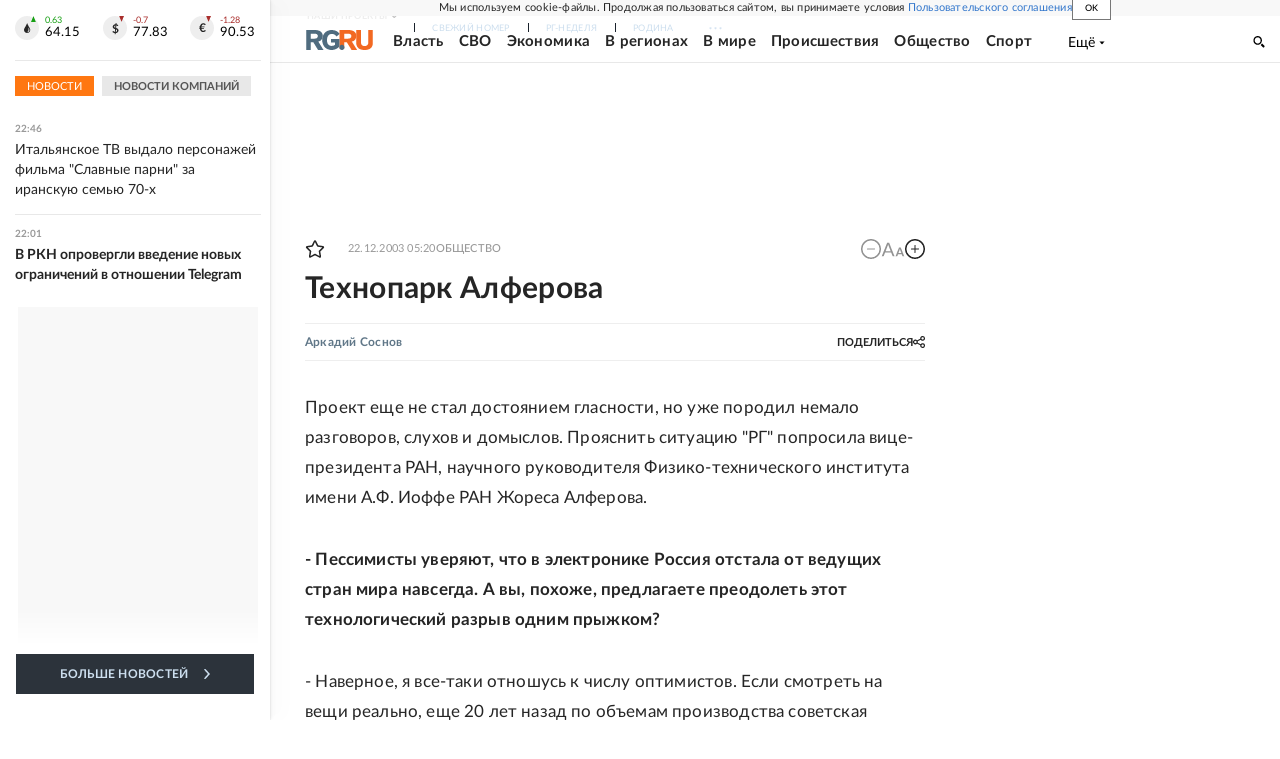

--- FILE ---
content_type: text/html; charset=utf-8
request_url: https://www.rg.ru/2003/12/22/alferov.html
body_size: 45342
content:
<!DOCTYPE html><html lang="ru"><head><meta charSet="utf-8"/><meta name="viewport" content="width=device-width"/><link rel="manifest" href="/manifest.json"/><link rel="preconnect" href="https://cdnstatic.rg.ru" crossorigin="anonymous"/><link rel="preconnect" href="https://ads.betweendigital.com" crossorigin="anonymous"/><link rel="preload" href="https://cdnfiles.rg.ru/fonts/Lato/Lato-Regular.woff2" as="font" type="font/woff2" crossorigin="anonymous"/><link rel="preload" href="https://cdnfiles.rg.ru/fonts/Lato/Lato-Bold.woff2" as="font" type="font/woff2" crossorigin="anonymous"/><link rel="preload" href="https://cdnfiles.rg.ru/fonts/Lato/Lato-Medium.woff2" as="font" type="font/woff2" crossorigin="anonymous"/><link rel="preload" href="https://cdnfiles.rg.ru/fonts/Lato/Lato-Light.woff2" as="font" type="font/woff2" crossorigin="anonymous"/><title>Технопарк Алферова - Российская газета</title><meta name="description" content="Нобелевский лауреат призывает не упустить шанс для возрождения электронной промышленности"/><meta property="og:site_name" content="Российская газета"/><meta property="og:type" content="article"/><meta property="og:title" content="Технопарк Алферова"/><meta property="og:description" content="Нобелевский лауреат призывает не упустить шанс для возрождения электронной промышленности"/><meta property="og:url" content="https://rg.ru/2003/12/22/alferov.html"/><meta property="og:image" content="https://cdnstatic.rg.ru/images/rg-social-dummy-logo-650x360.jpg"/><link rel="image_src" href="https://cdnstatic.rg.ru/images/rg-social-dummy-logo-650x360.jpg"/><link rel="icon" href="/favicon.ico"/><link rel="icon" type="image/png" sizes="192x192" href="https://cdnstatic.rg.ru/images/touch-icon-ipad-retina_192x192.png"/><link rel="icon" type="image/png" sizes="512x512" href="https://cdnstatic.rg.ru/images/touch-icon-ipad-retina_512x512.png"/><link rel="apple-touch-icon" sizes="76x76" href="https://cdnstatic.rg.ru/images/touch-icon-ipad.png"/><link rel="apple-touch-icon" sizes="120x120" href="https://cdnstatic.rg.ru/images/touch-icon-iphone-retina.png"/><link rel="apple-touch-icon" sizes="152x152" href="https://cdnstatic.rg.ru/images/touch-icon-ipad-retina.png"/><link rel="mask-icon" href="https://cdnstatic.rg.ru/svg/touch-icon.svg" color="#ffffff"/><link rel="amphtml" href="https://rg.ru/amp/2003/12/22/alferov.html"/><link rel="canonical" href="https://rg.ru/2003/12/22/alferov.html"/><meta name="relap-rg-segment" content="other"/><meta property="article:published_time" content="2003-12-22T05:20:00"/><script type="application/ld+json">{"@type":"BreadcrumbList","@context":"https://schema.org","itemListElement":[{"@type":"ListItem","position":1,"item":{"@id":"https://rg.ru/tema/obshestvo","name":"Общество"}},{"@type":"ListItem","position":2,"item":{"@id":"https://rg.ru/tema/obshestvo/nauka","name":"Наука"}},{"@type":"ListItem","position":3,"item":{"@id":"https://rg.ru/2003/12/22/alferov.html","name":"Технопарк Алферова"}}]}</script><script type="application/ld+json">{"@type":"BreadcrumbList","@context":"https://schema.org","itemListElement":[{"@type":"ListItem","position":1,"item":{"@id":"https://rg.ru/region/szfo","name":"СЗФО"}},{"@type":"ListItem","position":2,"item":{"@id":"https://rg.ru/region/szfo/spb","name":"Санкт-Петербург"}},{"@type":"ListItem","position":3,"item":{"@id":"https://rg.ru/2003/12/22/alferov.html","name":"Технопарк Алферова"}}]}</script><script type="application/ld+json">{"@type":"BreadcrumbList","@context":"https://schema.org","itemListElement":[{"@type":"ListItem","position":1,"item":{"@id":"https://rg.ru/org/nauka","name":"Наука и образование"}},{"@type":"ListItem","position":2,"item":{"@id":"https://rg.ru/org/nauka/ran","name":"РАН"}},{"@type":"ListItem","position":3,"item":{"@id":"https://rg.ru/2003/12/22/alferov.html","name":"Технопарк Алферова"}}]}</script><script type="application/ld+json">{"@type":"BreadcrumbList","@context":"https://schema.org","itemListElement":[{"@type":"ListItem","position":1,"item":{"@id":"https://rg.ru/org/filial","name":"Филиалы РГ"}},{"@type":"ListItem","position":2,"item":{"@id":"https://rg.ru/org/filial/szapad","name":"Северо-Запад"}},{"@type":"ListItem","position":3,"item":{"@id":"https://rg.ru/2003/12/22/alferov.html","name":"Технопарк Алферова"}}]}</script><script type="application/ld+json">{"@context":"http://schema.org","@type":"Article","mainEntityOfPage":{"@type":"WebPage","@id":"https://rg.ru/2003/12/22/alferov.html"},"url":"https://rg.ru/2003/12/22/alferov.html","headline":"Технопарк Алферова","description":"Нобелевский лауреат призывает не упустить шанс для возрождения электронной промышленности","image":{"@type":"ImageObject","url":"https://cdnstatic.rg.ru/images/rg-social-dummy-logo-650x360.jpg","contentUrl":"https://cdnstatic.rg.ru/images/rg-social-dummy-logo-650x360.jpg","caption":"Российская газета","author":{"@type":"Organization","name":"Российская газета"},"description":"Технопарк Алферова","width":650,"height":360},"author":[{"@type":"Person","name":"Аркадий Соснов","url":"https://rg.ru/authors/Arkadij-Sosnov"}],"publisher":{"@type":"Organization","name":"Российская газета","logo":{"@type":"ImageObject","url":"https://cdnstatic.rg.ru/images/rg-logo-jsonld-512x158.png","width":512,"height":158}},"datePublished":"2003-12-22T05:20:00","dateModified":"2003-12-22T10:18:00","articleSection":"Общество","keywords":["Наука","Общество","Санкт-Петербург","СЗФО","РАН","Наука и образование","Северо-Запад","Филиалы РГ"],"inLanguage":"ru-RU","isAccessibleForFree":true,"wordCount":1793,"articleBody":"Проект еще не стал достоянием гласности, но уже породил немало разговоров, слухов и домыслов. Прояснить ситуацию \"РГ\" попросила вице-президента РАН, научного руководителя Физико-технического института имени А.Ф. Иоффе РАН Жореса Алферова. - Пессимисты уверяют, что в электронике Россия отстала от ведущих стран мира навсегда. А вы, похоже, предлагаете преодолеть этот технологический разрыв одним прыжком? - Наверное, я все-таки отношусь к числу оптимистов. Если смотреть на вещи реально, еще 20 лет назад по объемам производства советская электронная промышленность была третьей в мире, хотя и на довольно большом расстоянии от США и Японии. После распада СССР отрасль фактически рухнула, частично сохранившись лишь в России (не более 20 процентов от объемов 1988-1989 годов) и Белоруссии (60-70 процентов). Уровень технологии остался тем же, что и в середине 80-х. Так, если в мире сейчас широко используются супербольшие интегральные схемы с топологическим размером элементов 0,13-0,16 микрон, то мы застряли на уровне 0,8 - 1, 2 мк. Вместе с тем сегодня развивать такие ультрасовременные отрасли, как электроника, нам в принципе гораздо легче, чем в советские времена. Поясню почему. Первую интегральную схему, изобретенную Джеком Килби в 1960 году, в СССР оценили мгновенно, и почти сразу было принято решение о строительстве Зеленограда - центра отечественной микроэлектроники. Но из-за существования \"железного занавеса\" нам приходилось все делать самим: заново изобретать велосипед, создавать свое технологическое оборудование, конструкционные и полупроводниковые материалы и т.д. А теперь можем многое - но, конечно, не все! - купить. Но переход на интегральные схемы с меньшим топологическим размером требует кардинального изменения технологий. И нам, если мы хотим не отстать в этой гонке, надо строить новые заводы, используя не только лучшие технологии, применяемые в кремниевой электронике, но и наши собственные достижения в области полупроводниковых гетероструктур. И у нас для этого появилась уникальная возможность. - Конечно, заманчиво базироваться на разработках Физико-технического института, удостоенных Нобелевской премии. Но эти работы выполнены в 60-е годы, а ныне институт, как и большинство учреждений РАН, переживает не лучшие времена... - Да, трудностей сейчас немало, но мы продолжаем вести исследования на высоком научном уровне. Индекс цитирования сотрудников Физтеха, которые занимаются гетероструктурами, необычайно высок. Некоторые из них по этому показателю обогнали меня, чему я только рад. \"Сименс\", \"Самсунг\" и другие крупные корпорации, включая американские, ориентируются именно на наши текущие исследования. Так что вовсе не случайно немецкие бизнесмены обратились к нам с предложением о создании технопарка. Кстати, они учредили в Дортмунде оптоэлектронную компанию, в которой при участии наших сотрудников реализуются \"физтеховские\" разработки. - То есть ваши ученики привели к вам инвестора под белые ручки? - Вряд ли открою большой секрет, если скажу, что сначала немецкая фирма предполагала разместить технопарк в Зеленограде. Там есть и предприятия электронного профиля, и специалисты. Но технопарк - это особая форма вовлечения ученых в процесс создания наукоемкого продукта, в данном случае - перехода от исследований к производству электронных компонентов. Изменения в этой области происходят очень быстро и нужно уметь их подхватывать. Поэтому решающую роль при выборе места для сооружения технопарка сыграла уникальная концентрация интеллектуального и производственного потенциала в петербургском районе Шувалово. В двух шагах отсюда - Физико-технический институт с Научно-образовательным центром и новым Академическим университетом, Политехнический университет, Институт проблем электрофизики РАН, предприятия электронной промышленности \"Светлана\" и \"Позитрон\", чуть дальше еще один университет - Электротехнический, а также Институты высокомолекулярных соединений и химии силикатов. Вообще считается, что идеальный вариант размещения технопарка - через дорогу от университета. - Под \"Всемирный диалог\" требуется огромная территория. Но где ее взять в плотно застроенном Петербурге? - Это один из главных вопросов. К счастью, нам удалось решить его заранее. Еще в советские времена предполагалось построить на северо-западе Петербурга, в Шувалове, академгородок. Первым там возвел новые корпуса Институт полупроводников. Вырос Институт электрофизики. Но поскольку на возведение академгородка хронически не хватало средств, то в 1995 году я убедил мэра города А. А. Собчака \"застолбить\" участок на будущее. Он подписал распоряжение, дающее Санкт-Петербургскому научному центру РАН преимущественное право пользования территорией в 445 га. Тогда же на этот счет появилось постановление правительства города. Сейчас по не зависящим от нас причинам от этой земли осталось 340 гектаров, чего, впрочем, достаточно для реализации проекта. В августе 2003 года на заседании городского правительства принято постановление, уже безоговорочно закрепляющее за нами эту площадь. - Именно тогда вы и написали письмо Президенту России? - Да, но еще до этого, 31 мая во время приема в честь 300-летия Санкт-Петербурга, проинформировал его о предложении немецкой фирмы. Сказал, что по рекомендации министра РФ по атомной энергии Александра Румянцева я приступил к проработке этого проекта, что нашел союзника в лице тогдашнего заместителя главы администрации Президента Дмитрия Медведева и что, по моим сведениям, канцлер ФРГ Герхард Шредер в курсе дела. Президент обратился к сидевшему рядом Шредеру, который подтвердил, что поддерживает эту идею. Путин предложил мне действовать в том же духе. Следующим шагом было создание концепции технопарка. Я предложил назвать его \"Всемирный диалог\", что отвечает сути проекта, и придать технопарку статус акционерного общества с участием федеральных, городских структур и Санкт-Петербургского центра РАН. Ведь в Шувалове можно развивать не только микро- и оптоэлектронику, но и микромеханику, робототехнику, энергетику и другие наукоемкие отрасли. - Какова в общих чертах финансовая схема проекта? - Немецкие партнеры берут на себя строительство, поставку оборудования и технологий, для чего привлекают кредиты, но не претендуют на роль собственника предприятия. При этом они ставят лишь одно условие - гарантии нашего Правительства, что оно профинансирует 15 процентов общей стоимости проекта. Но это возвратные деньги, с началом работы предприятия они будут возвращаться. По нашим расчетам, технопарк может окупиться за 6-8 лет. - А если продажа не пойдет так успешно, как хотелось бы? - Тут важная деталь: сами немцы готовы продавать через собственную сеть по мировым ценам 25 процентов выпускаемой продукции. Это позволяет предприятиям технопарка выйти на внешний рынок сразу же после выпуска первой серийной продукции. - Значит, реализация оставшихся 75 процентов - уже наши проблемы? - Конечно, привычнее торговать нефтью, но ее запасы не бесконечны. Между тем один грамм лазерной гетероструктуры по цене эквивалентен 10 тоннам нефти, а чипы на базе одной пластины диаметром 300 мм - уже 40 тоннам нефти. Так не пора ли подумать о будущем? Я абсолютно уверен, что продукция будущего завода найдет сбыт если не за рубежом, то у нас в стране. Хотя и говорится, что собственный рынок микроэлектроники в России не развит, однако, по нашим оценкам, импортные поставки в страну больших и супербольших интегральных схем достигли в 2002 году 1,5 млрд. долл. Эту нишу рынка и будут заполнять российские предприятия. Но даже если возникнут временные трудности с реализацией продукции, их можно пережить. Игра стоит свеч! Построив ультрасовременное предприятие, мы сразу выходим в электронике на мировой уровень. Кстати, все страны \"золотого миллиарда\", за исключением США и Канады, практически не имеют сырьевых ресурсов и тем менее прекрасно живут- во многом благодаря развитой электронной промышленности. Погубить ее, что и случилось у нас в 90-е годы, а теперь упустить шанс вернуть потерянное - значит не думать о благе государства. Помимо общих соображений, я пекусь о возрождении \"Светланы\", \"Позитрона\" и других некогда знаменитых российских предприятий. Кроме того, российская наука наконец-то начнет получать заказы на опытно-конструкторские и фундаментальные работы не из-за рубежа, как сейчас, а от своей промышленности. И еще. С появлением технопарка Санкт-Петербург станет одним из мировых центров хайтэка. Строительство только первой очереди дает примерно полторы тысячи рабочих мест, а всего на сервисных предприятиях получат работу около десяти тысяч человек. - Приходится слышать, что реализация супербольших интегральных схем сегодня вызывает сомнения. Может, \"урезать\" проект: оставить только сверхбыструю и оптическую электронику на основе ваших приоритетных разработок по гетероструктурам? - Это было бы повторением ошибки, совершенной в первые послевоенные годы. Тогда электронной промышленности не придали того же значения, что и созданию ракет и атомной бомбы. Да, были специальные постановления, довольно большие вложения в электронику, но она выполняла служебную функцию, работая на оборону страны. Не было оценено ее огромное значение для научно-технического прогресса в целом. Так случилось, что независимо от меня обращение к Президенту России направили 37 руководителей крупнейших предприятий - потребителей супербольших интегральных схем. По их мнению, закупка изделий микроэлектроники за границей обрекает оборону страны на опасную зависимость от поставщиков, поэтому необходимо именно в России приобретать технологию и оборудование для производства таких схем. Повторяю, два \"кита\" электронной техники - это микроэлектроника и гетероструктуры, но при всей любви к гетероструктурам должен признать: потребности в чипах превалируют. Не имея собственной компонентной базы, мы оставим свою военную технику слепой и глухой. - Какова реакция Президента на ваше письмо и обращение директоров \"оборонки\"? - Смысл резолюции Президента на моем письме в том, чтобы в Правительстве ускорили проработку вопроса о целесообразности создания технопарка. Датирована она 27 августа. С тех пор о судьбе проекта мне мало что известно. Знаю, что стоимость его растет из-за непрерывного увеличения цен на оборудование. Хотя с отдельными членами Правительства и удалось его обсудить. - И как они настроены? - По-разному. Было несколько содержательных разговоров по существу. Но мне передали и приватное мнение одного министра: \"Потратим огромные средства, построим завод, а лет через пять снова отстанем\". Эта позиция меня поразила. Тогда нужно закрывать Академию наук, продавать нефть и газ, покупать дешевый электронный ширпотреб и довольствоваться в мире третьими ролями. Вообще в Правительстве плохо представляют, как в науке тратятся деньги и на чем она может заработать. К примеру, я задолго до этого проекта предлагал построить пилотную линию электронных компонентов и сверхчистую гермозону в Шувалове. Наши НИРы - научно-исследовательские разработки - всегда охотно покупали на Западе. Но продавать выполненные на их основе ОКРы - опытно-конструкторские разработки - гораздо выгоднее. Будь у нас эта пилотная линия, мы бы могли прилично зарабатывать. Я уже не говорю о том, что построить и запустить завод, имея пилотное производство оптоэлектронных компонентов, намного легче, чем без оного. Помнится, гермозона фигурировала почти во всех академических заявках на финансирование. И отовсюду вычеркивалась. Даже в новом корпусе Академического университета, который сейчас строится, должна быть исследовательская гермозона. Корпус почти закончен, а денег на нее так и не выделено. На двух моих письмах есть положительная резолюция Президента, но она блокируется бюрократами, \"утоплена\" в переписке с Минфином. - А вы не исключаете, что торможение \"там, наверху\" происходит потому, что проект \"Всемирного диалога\" прочно связывается с вашим именем. Жорес Алферов кому-то не нравится, взгляды у него \"не те\" и вообще много на себя берет: чуть что, напрямую обращается к Президенту?.. - До сих пор я поднимал перед Президентом вопросы важные, но частные. А вот нынешний - важнейший для России. Без микроэлектроники нам - труба. Допускаю, что я кому-то не нравлюсь, но, когда требует дело, личные симпатии-антипатии надо задвигать в дальний ящик. К тому же я не претендую на то, чтобы стать исполнительным директором или менеджером проекта. Убежден, что решать крупные научно-технические задачи нельзя без прямого участия лиц, уполномоченных государством. В истории нашей страны такой опыт есть. Игорь Васильевич Курчатов был научным руководителем атомного проекта, но организационную работу взяли на себя Берия, Ванников и Завенягин. В ближайшие десятилетия микроэлектроника по-прежнему будет локомотивом развития базовых отраслей промышленности. Поэтому, как бы ни сложилась судьба \"Всемирного диалога\", предлагаю рассмотреть вопрос о состоянии и развитии полупроводниковой электроники в России на первом же заседании в 2004 году Совета по науке и высоким технологиям при Президенте РФ.","copyrightHolder":{"@type":"Organization","name":"Российская газета"}}</script><meta name="next-head-count" content="34"/><script id="scriptRG" data-nscript="beforeInteractive">window.RGAPP = window.RGAPP || {
      env: 'production',
      // храним информацию о том, какие тэги ga4 инициализированы,
      // заполняется сама
      gtagInited: {}
    };window.RG = window.RG || {};</script><script id="scriptHBConfig" data-nscript="beforeInteractive">
        if (!window.YaHeaderBiddingSettings) {
          const adfoxBiddersMap = {"betweenDigital":"873981","adriver":"998474","myTarget":"874698","adfox_imho-video":"1729197","adfox_adsmart":"1195710","adfox_WiseUP":"1288243","buzzoola":"1224359","videonow":2188924,"mediatoday":"2352346","adfox_yandex_roxot-adfox-hb":"2152411","otm":"1421443","hybrid":"1597346","clickscloud":"2710641","roxot":"2725603","sape":"2852669","Gnezdo":"2873663","bidvol":"2984792","smi2":"3313476"}
          const syncPixels = [{"bidder":"sape","pixels":["https://acint.net/cmatch/?dp=14&pi=1752771"]}]

          const adUnits = [];
          const userTimeout = 1000;

          window.YaHeaderBiddingSettings = {
            biddersMap: adfoxBiddersMap,
            adUnits: adUnits,
            syncPixels: syncPixels,
            timeout: userTimeout,
            callbacks: {
              onBidsRecieved: function (bids) {

              }
            }
          };
        }
      </script><script id="scriptAdfoxConfig" data-nscript="beforeInteractive">
      window.Ya || (window.Ya = {});
      window.yaContextCb = window.yaContextCb || [];
      window.Ya.adfoxCode || (window.Ya.adfoxCode = {});
      window.Ya.adfoxCode.hbCallbacks || (window.Ya.adfoxCode.hbCallbacks = []);
    </script><script id="scriptFingerprintGnezdoConfig" data-nscript="beforeInteractive">
      (function() {
        function _getCookie(name) {
          var matches = document.cookie.match(new RegExp(
          "(?:^|; )" + name.replace(/([\.$?*|{}\(\)\[\]\\\/\+^])/g, '\$1') + "=([^;]*)"
          ));
          return matches ? decodeURIComponent(matches[1]) : undefined;
        }
        
        function _storageAvailable(type) {
          try {
            var storage = window[type],
              x = '__storage_test__';
            storage.setItem(x, x);
            storage.removeItem(x);
            return true;
          }
          catch(e) {
            return false;
          }
        }

        var isMacLike = /(Mac|iPhone|iPod|iPad)/i.test(navigator.platform);

        var botPattern = "(googlebot\/|bot|Googlebot-Mobile|Googlebot-Image|Google favicon|Mediapartners-Google|bingbot|slurp|java|wget|curl|Commons-HttpClient|Python-urllib|libwww|httpunit|nutch|phpcrawl|msnbot|jyxobot|FAST-WebCrawler|FAST Enterprise Crawler|biglotron|teoma|convera|seekbot|gigablast|exabot|ngbot|ia_archiver|GingerCrawler|webmon |httrack|webcrawler|grub.org|UsineNouvelleCrawler|antibot|netresearchserver|speedy|fluffy|bibnum.bnf|findlink|msrbot|panscient|yacybot|AISearchBot|IOI|ips-agent|tagoobot|MJ12bot|dotbot|woriobot|yanga|buzzbot|mlbot|yandexbot|purebot|Linguee Bot|Voyager|CyberPatrol|voilabot|baiduspider|citeseerxbot|spbot|twengabot|postrank|turnitinbot|scribdbot|page2rss|sitebot|linkdex|Adidxbot|blekkobot|ezooms|dotbot|Mail.RU_Bot|discobot|heritrix|findthatfile|europarchive.org|NerdByNature.Bot|sistrix crawler|ahrefsbot|Aboundex|domaincrawler|wbsearchbot|summify|ccbot|edisterbot|seznambot|ec2linkfinder|gslfbot|aihitbot|intelium_bot|facebookexternalhit|yeti|RetrevoPageAnalyzer|lb-spider|sogou|lssbot|careerbot|wotbox|wocbot|ichiro|DuckDuckBot|lssrocketcrawler|drupact|webcompanycrawler|acoonbot|openindexspider|gnam gnam spider|web-archive-net.com.bot|backlinkcrawler|coccoc|integromedb|content crawler spider|toplistbot|seokicks-robot|it2media-domain-crawler|ip-web-crawler.com|siteexplorer.info|elisabot|proximic|changedetection|blexbot|arabot|WeSEE:Search|niki-bot|CrystalSemanticsBot|rogerbot|360Spider|psbot|InterfaxScanBot|Lipperhey SEO Service|CC Metadata Scaper|g00g1e.net|GrapeshotCrawler|urlappendbot|brainobot|fr-crawler|binlar|SimpleCrawler|Livelapbot|Twitterbot|cXensebot|smtbot|bnf.fr_bot|A6-Indexer|ADmantX|Facebot|Twitterbot|OrangeBot|memorybot|AdvBot|MegaIndex|SemanticScholarBot|ltx71|nerdybot|xovibot|BUbiNG|Qwantify|archive.org_bot|Applebot|TweetmemeBot|crawler4j|findxbot|SemrushBot|yoozBot|lipperhey|y!j-asr|Domain Re-Animator Bot|AddThis)";
        var re = new RegExp(botPattern, 'i');
        var isBot = re.test(navigator.userAgent);
        var check_iframe = (isMacLike || isBot)?0:1;
        var gnezdo_uid = '';
        if (check_iframe) {
          gnezdo_uid = _getCookie('gnezdo_uid');
          var ls_available = _storageAvailable('localStorage');
          if (gnezdo_uid) {
            if (ls_available) localStorage.setItem("gnezdo_uid", gnezdo_uid);
          } else {
            if (ls_available) gnezdo_uid = localStorage.getItem("gnezdo_uid");
            if (gnezdo_uid) document.cookie = "gnezdo_uid="+gnezdo_uid+";path=/;max-age=31536000;secure;samesite=none;domain=."+location.hostname.replace(/^www\./, '');
          }
          
          if (!gnezdo_uid){
            var iframe = document.createElement("iframe");
            iframe.src = "https://news.gnezdo.ru/1pc.html";
            iframe.style.display = 'none';
            document.addEventListener('DOMContentLoaded', function(){
              document.body.appendChild(iframe);
            });
            
            var once = 0;
            function gnezdoLoaderListener(event) {
              if (!event.data || !event.data.hasOwnProperty('gnezdo_uid')) {
                return;
              }
              if(once++) {
                return;
              }
              
              gnezdo_uid = event.data.gnezdo_uid || '';
              if (gnezdo_uid){
                document.cookie = "gnezdo_uid="+gnezdo_uid+";path=/;max-age=31536000;secure;samesite=none;domain=."+location.hostname.replace(/^www\./, '');
                if (ls_available) localStorage.setItem("gnezdo_uid", gnezdo_uid);
              }
            }
            
            if (window.addEventListener) {
              window.addEventListener("message", gnezdoLoaderListener, false);
            } else if (window.attachEvent) {
              window.attachEvent("onmessage", gnezdoLoaderListener);
            }
          }
        }
        
        const origOpen = XMLHttpRequest.prototype.open;
        XMLHttpRequest.prototype.open = function(method, url, async, user, password) {
          if(url.includes('fcgi4.gnezdo.ru/hb/Yandex') && gnezdo_uid) {
            url += '?guid='+gnezdo_uid;
          }
          origOpen.call(this, method, url, async, user, password);
        }
      })()
    </script><script id="scriptFingerprintVKConfig" data-nscript="beforeInteractive">
      function getSyncId() {
        try {
          return JSON.parse(localStorage.getItem('rb_sync_id')).fpid || "";
        } catch (e) {
          return "";
        }
      }
    </script><script id="scriptGnezdoAsyncCallbacks" data-nscript="beforeInteractive">window.gnezdoAsyncCallbacks = window.gnezdoAsyncCallbacks || []</script><link rel="preload" href="https://cdnfiles.rg.ru/_next/static/css/02b69ab9296fe862.css" as="style"/><link rel="stylesheet" href="https://cdnfiles.rg.ru/_next/static/css/02b69ab9296fe862.css" data-n-g=""/><link rel="preload" href="https://cdnfiles.rg.ru/_next/static/css/60cbb713a5f01bc5.css" as="style"/><link rel="stylesheet" href="https://cdnfiles.rg.ru/_next/static/css/60cbb713a5f01bc5.css" data-n-p=""/><link rel="preload" href="https://cdnfiles.rg.ru/_next/static/css/e2e842c12ee2c0fc.css" as="style"/><link rel="stylesheet" href="https://cdnfiles.rg.ru/_next/static/css/e2e842c12ee2c0fc.css" data-n-p=""/><link rel="preload" href="https://cdnfiles.rg.ru/_next/static/css/4e7bc8867dd15812.css" as="style"/><link rel="stylesheet" href="https://cdnfiles.rg.ru/_next/static/css/4e7bc8867dd15812.css" data-n-p=""/><link rel="preload" href="https://cdnfiles.rg.ru/_next/static/css/395e782eec609ec5.css" as="style"/><link rel="stylesheet" href="https://cdnfiles.rg.ru/_next/static/css/395e782eec609ec5.css" data-n-p=""/><link rel="preload" href="https://cdnfiles.rg.ru/_next/static/css/6c5d70789d1a21e7.css" as="style"/><link rel="stylesheet" href="https://cdnfiles.rg.ru/_next/static/css/6c5d70789d1a21e7.css" data-n-p=""/><link rel="preload" href="https://cdnfiles.rg.ru/_next/static/css/a83aef587d30f823.css" as="style"/><link rel="stylesheet" href="https://cdnfiles.rg.ru/_next/static/css/a83aef587d30f823.css"/><link rel="preload" href="https://cdnfiles.rg.ru/_next/static/css/16568e53827ff27a.css" as="style"/><link rel="stylesheet" href="https://cdnfiles.rg.ru/_next/static/css/16568e53827ff27a.css"/><link rel="preload" href="https://cdnfiles.rg.ru/_next/static/css/31901084327d29bd.css" as="style"/><link rel="stylesheet" href="https://cdnfiles.rg.ru/_next/static/css/31901084327d29bd.css"/><link rel="preload" href="https://cdnfiles.rg.ru/_next/static/css/06f752ef30f4285f.css" as="style"/><link rel="stylesheet" href="https://cdnfiles.rg.ru/_next/static/css/06f752ef30f4285f.css"/><noscript data-n-css=""></noscript><script defer="" nomodule="" src="https://cdnfiles.rg.ru/_next/static/chunks/polyfills-42372ed130431b0a.js"></script><script id="scriptAdfoxSape" src="https://cdn-rtb.sape.ru/js/uids.js" defer="" data-nscript="beforeInteractive"></script><script id="scriptRoxot" src="https://cdn.skcrtxr.com/roxot-wrapper/js/roxot-manager.js?pid=7999fe2d-49ec-4b41-a612-54517cd77591" defer="" data-nscript="beforeInteractive"></script><script defer="" src="https://cdnfiles.rg.ru/_next/static/chunks/12454.5ad92842aaf19af8.js"></script><script defer="" src="https://cdnfiles.rg.ru/_next/static/chunks/50381-696404addbc6ee8d.js"></script><script defer="" src="https://cdnfiles.rg.ru/_next/static/chunks/65004.6c51b9daf6ef9d78.js"></script><script defer="" src="https://cdnfiles.rg.ru/_next/static/chunks/38129.4fb66e72f791f7b5.js"></script><script defer="" src="https://cdnfiles.rg.ru/_next/static/chunks/1416.55c1b06d56974d55.js"></script><script src="https://cdnfiles.rg.ru/_next/static/chunks/webpack-5602f278ae99d12f.js" defer=""></script><script src="https://cdnfiles.rg.ru/_next/static/chunks/framework-c610937e61b23145.js" defer=""></script><script src="https://cdnfiles.rg.ru/_next/static/chunks/main-9730f113bcee42ee.js" defer=""></script><script src="https://cdnfiles.rg.ru/_next/static/chunks/pages/_app-71ee589807146fff.js" defer=""></script><script src="https://cdnfiles.rg.ru/_next/static/chunks/30719-8e168d6910ff8879.js" defer=""></script><script src="https://cdnfiles.rg.ru/_next/static/chunks/87190-41263225f06efb68.js" defer=""></script><script src="https://cdnfiles.rg.ru/_next/static/chunks/32634-e00dc012e0d17a12.js" defer=""></script><script src="https://cdnfiles.rg.ru/_next/static/chunks/7630-20aac1780715eb09.js" defer=""></script><script src="https://cdnfiles.rg.ru/_next/static/chunks/21936-cfd08f4feebc8c51.js" defer=""></script><script src="https://cdnfiles.rg.ru/_next/static/chunks/77361-0fd25dc8045c86b2.js" defer=""></script><script src="https://cdnfiles.rg.ru/_next/static/chunks/19133-63c828a8db6103fe.js" defer=""></script><script src="https://cdnfiles.rg.ru/_next/static/chunks/21278-4afff8da63981f38.js" defer=""></script><script src="https://cdnfiles.rg.ru/_next/static/chunks/77890-a39accc86cf2cf64.js" defer=""></script><script src="https://cdnfiles.rg.ru/_next/static/chunks/92686-ea9891a33a2189fa.js" defer=""></script><script src="https://cdnfiles.rg.ru/_next/static/chunks/pages/articles/%5B%5B...slug%5D%5D-2bd1b416932a81d1.js" defer=""></script><script src="https://cdnfiles.rg.ru/_next/static/XwMwGXS5d9TiSDe2ZkyDT/_buildManifest.js" defer=""></script><script src="https://cdnfiles.rg.ru/_next/static/XwMwGXS5d9TiSDe2ZkyDT/_ssgManifest.js" defer=""></script></head><body><div id="__next"><script>
    ((counterHostname) => {
      window.MSCounter = {
        counterHostname: counterHostname
      };
      window.mscounterCallbacks = window.mscounterCallbacks || [];
      window.mscounterCallbacks.push(() => {
        tnsCounterrg_ru = new MSCounter.counter({
            'account':'rg_ru',
            'tmsec': 'mx3_rg_ru',
            'autohit' : true
          });
        // console.log('%c Send counter "TNS":', 'background: #2c333b; color: #aaa; padding: 5px;', window.MSCounter)
      });

      const newScript = document.createElement('script');
      newScript.async = true;
      newScript.src = counterHostname + '/ncc/counter.js';

      const referenceNode = document.querySelector('script');
      if (referenceNode) {
        referenceNode.parentNode.insertBefore(newScript, referenceNode);
      } else {
        document.firstElementChild.appendChild(newScript);
      }
    })('https://tns-counter.ru/');
  </script><script>
  var _tmr = window._tmr || (window._tmr = []);
  // console.log('%c Send counter "Mail":', 'background: #2c333b; color: #aaa; padding: 5px;', window._tmr);
  (function (d, w, id) {
    if (d.getElementById(id)) return;
    var ts = d.createElement("script");
    ts.type = "text/javascript";
    ts.async = true;
    ts.id = id;
    ts.src = "https://top-fwz1.mail.ru/js/code.js";
    var f = function () {
      var s = d.getElementsByTagName("script")[0];
      s.parentNode.insertBefore(ts, s);
    };
    if (w.opera == "[object Opera]") {
      d.addEventListener("DOMContentLoaded", f, false);
    } else {
      f();
    }
  })(document, window, "topmailru-code");
  </script><script>
  (function (m, e, t, r, i, k, a) {
    m[i] = m[i] || function () {
      (m[i].a = m[i].a || []).push(arguments)
    };
    m[i].l = 1 * new Date();
    k = e.createElement(t), a = e.getElementsByTagName(t)[0], k.async = 1, k.src = r, a.parentNode.insertBefore(k, a)
  })
    (window, document, "script", "https://mc.yandex.ru/metrika/tag.js", "ym");
  </script><div id="layoutGlobal" class="NewsFeedLayout_root___App8"><div id="" data-mod="media10" class="Adfox_wrapper__6EjMr media10-adfox"></div><div class="NewsFeedLayout_body__I3b0x"><div><div class="Layout_root__Lg4z8 layout"><div id="umbrella" class="Umbrella_root__MYQQv  layoutGlobalUmbrella"><div class="Umbrella_inner__qw3LM"><div class="Umbrella_toolbar__toU_M"><div class="Umbrella_toolbarItemContentButton___Sj_O"><button class="UmbrellaContentButton_root__OU00H " type="button" data-testid="umbrella-content-button"><span class="UmbrellaContentButton_text__pPO38"><span class="UmbrellaContentButton_our__REuPp">Наши</span> проекты</span><i class="UmbrellaContentButton_icon__6sPNS"><svg xmlns="http://www.w3.org/2000/svg" width="6" height="5"><path fill-rule="evenodd" d="M1.465.879a.61.61 0 1 0-.863.862L2.76 3.898a.6.6 0 0 0 .453.178.6.6 0 0 0 .453-.178L5.82 1.741A.61.61 0 0 0 4.96.88L3.212 2.626z" clip-rule="evenodd"></path></svg></i></button></div><div class="Umbrella_toolbarItemNavigation__4u_j5"><div><div class="navresp-root"><div class="navresp-inner"><div class="navresp-visible"><div class="navresp-visibleList"><div class="navresp-visibleListItem"><a class="navresp-visibleListLink" title="Свежий номер" href="/gazeta/rg/svezh"><span class="navresp-visibleListText">Свежий номер</span></a></div><div class="navresp-visibleListItem"><a class="navresp-visibleListLink" title="РГ-Неделя" href="/gazeta/subbota/svezh"><span class="navresp-visibleListText">РГ-Неделя</span></a></div><div class="navresp-visibleListItem"><a href="https://rodina-history.ru" title="" aria-label="" class="navresp-visibleListLink" target="_blank" rel="noreferrer"><span class="navresp-visibleListText">Родина</span></a></div><div class="navresp-visibleListItem"><a class="navresp-visibleListLink" title="Тематические приложения" href="/fascicles"><span class="navresp-visibleListText">Тематические приложения</span></a></div><div class="navresp-visibleListItem"><a class="navresp-visibleListLink" title="Союз" href="/soyuz"><span class="navresp-visibleListText">Союз</span></a></div><button class="navresp-moreButton" aria-label="Ещё"><span class="navresp-moreButtonIcon"><svg xmlns="http://www.w3.org/2000/svg" width="13" height="3"><path d="M.452 1.172q0-.486.27-.756.288-.288.756-.288.486 0 .774.288.288.27.288.756 0 .468-.288.756t-.774.288q-.468 0-.756-.288-.27-.288-.27-.756m5.028 0q0-.486.27-.756.288-.288.756-.288.486 0 .774.288.288.27.288.756 0 .468-.288.756t-.774.288q-.468 0-.756-.288-.27-.288-.27-.756m5.027 0q0-.486.27-.756.288-.288.756-.288.486 0 .774.288.288.27.288.756 0 .468-.288.756t-.774.288q-.468 0-.756-.288-.27-.288-.27-.756"></path></svg></span></button></div></div><div class="navresp-invisible"><div class="navresp-invisibleList"></div></div></div></div></div></div><div class="Umbrella_svezh__NKzhk"><a href="/gazeta/rg/svezh" rel="noreferrer noopener" class="LinkDefault_link__moEcX"><span class="UmbrellaSvezh_link__0Rwaq" title="Свежий номер">Свежий номер</span></a></div><div class="Umbrella_subscribe___7KfL"><div class="UmbrellaSubscribe_root__rEtO7"><a class="UmbrellaSubscribe_button__wsCTe" target="_blank" href="https://rg.ru/subs/" rel="noreferrer noopener"><i class="UmbrellaSubscribe_icon__lqf_h"><svg xmlns="http://www.w3.org/2000/svg" fill="none" viewBox="0 0 15 14" aria-hidden="true" focusable="false" tabindex="-1"><g clip-path="url(#newspaper_svg__a)"><path fill="#fff" d="M14.06 0H3.38a.93.93 0 0 0-.94.92v1.29H.94a.93.93 0 0 0-.94.92v10a.93.93 0 0 0 .94.87h13.12a.93.93 0 0 0 .94-.92V.92a.93.93 0 0 0-.94-.92m-.18 12.53a.37.37 0 0 1-.38.36h-12a.36.36 0 0 1-.37-.36V3.87a.37.37 0 0 1 .37-.37h.94v8.29h1.12V1.44a.38.38 0 0 1 .38-.37h9.56a.38.38 0 0 1 .38.37zM9 3.32h4.12V3H9zm0 1.1h4.12v-.37H9zm0 1.29h4.12v-.37H9zM4.5 7h8.62v-.37H4.5zm0 1.11h8.62v-.37H4.5zm0 1.1h4.13v-.37H4.5zm0 1.29h4.13v-.37H4.5zm0 1.29h4.13v-.37H4.5zM9 9.21h4.12v-.37H9zm0 1.29h4.12v-.37H9zm0 1.29h4.12v-.37H9zM4.88 5.9h3.37a.38.38 0 0 0 .38-.37V2.21a.38.38 0 0 0-.38-.37H4.88a.38.38 0 0 0-.38.37v3.32a.38.38 0 0 0 .38.37M5.44 3a.19.19 0 0 1 .19-.19H7.5a.19.19 0 0 1 .19.19v1.79A.18.18 0 0 1 7.5 5H5.63a.18.18 0 0 1-.19-.18z"></path></g><defs><clipPath id="newspaper_svg__a"><path fill="#fff" d="M0 0h15v14H0z"></path></clipPath></defs></svg></i><div class="UmbrellaSubscribe_title__zw2sQ"><span>Подписка</span><span class="UmbrellaSubscribe_titleSecondText__QCjTa"> на издание</span></div></a></div></div><div class="Umbrella_newsletterSubscribe__Wl4dD"><button class="UmbrellaNewsletterSubscribe_root__wmZg9" type="button"><i class="UmbrellaNewsletterSubscribe_icon__LCCb_"><svg xmlns="http://www.w3.org/2000/svg" viewBox="0 0 16 10"><path fill-rule="evenodd" d="M.36 0A.36.36 0 0 0 0 .36v9.28a.36.36 0 0 0 .36.36h15.28a.36.36 0 0 0 .36-.36V.36a.36.36 0 0 0-.36-.36zm1 .71h13.33L8 6.14zm-.58.47 4.57 3.74L.73 8.83zm14.54 0v7.65l-3.81-3.21a.37.37 0 0 0-.27-.09.36.36 0 0 0-.34.38.38.38 0 0 0 .13.25l3.66 3.13H1.31l4.61-3.91 1.85 1.5a.36.36 0 0 0 .46 0z"></path></svg></i><div class="UmbrellaNewsletterSubscribe_text__MK4jF">Подписаться на новости</div></button></div><div class="Umbrella_toolbarItemAuth__MJyM9"><div class="UserMenu_root__BKOUI"><button class="UserMenu_button__7XjLH" aria-label="войти в личный кабинет" data-testid="user-menu-signin" data-cy="user-menu-signin"><i class="UserMenu_icon__ZqA4p"><svg xmlns="http://www.w3.org/2000/svg" width="18" height="13" aria-hidden="true" focusable="false" tabindex="-1"><path d="M17.44 0H8.407a.58.58 0 0 0-.393.145.52.52 0 0 0-.168.365c.008.134.07.26.175.352A.57.57 0 0 0 8.408 1h8.47v10h-8.47a.58.58 0 0 0-.483.085.5.5 0 0 0-.161.183.496.496 0 0 0 .16.647.57.57 0 0 0 .484.085h9.031a.58.58 0 0 0 .393-.145.52.52 0 0 0 .169-.365V.51a.5.5 0 0 0-.17-.365A.56.56 0 0 0 17.44 0m-7 5.69L7.625 3.11a.48.48 0 0 0-.328-.128.48.48 0 0 0-.328.128.4.4 0 0 0-.128.295c0 .11.046.216.128.295L9.01 5.57H.456a.46.46 0 0 0-.315.123.4.4 0 0 0-.13.297.4.4 0 0 0 .13.297.46.46 0 0 0 .315.123H9.01L6.968 8.28a.4.4 0 0 0-.128.295c0 .11.046.216.128.295a.46.46 0 0 0 .328.132.48.48 0 0 0 .328-.132l2.817-2.58a.42.42 0 0 0 .133-.3.4.4 0 0 0-.133-.3Z"></path></svg></i><span class="UserMenu_text__qfpcd">Войти</span></button></div></div></div></div></div><header id="header" class="Header_root__DBq38"><div class="Header_inner__ggL_E"><div class="Header_content__tRsAz"><div class="Header_firstLine___uaFn"><div class="Header_contentItem__DtP8t Header_logo__j7oID"><a href="https://rg.ru" class="LinkNative_link__J74Ls" target="_self" title="Российская газета" aria-label="Перейти на главную страницу" rel="noreferrer"><span><i class="HeaderLogo_icon__jn58_"><svg xmlns="http://www.w3.org/2000/svg" fill="none" viewBox="0 0 80 24" aria-hidden="true" tabindex="-1"><path fill="#F26922" d="M45.726 4.419h4.317c3.002 0 4.143.928 4.143 2.85 0 2.158-1.243 3.123-4.143 3.123h-4.317zM40 0v22.071h5.726v-7.293H48.8L54.53 24h6.66l-6.342-10.046c3.484-.72 5.382-3.393 5.382-6.754 0-4.563-3.379-7.196-9.938-7.196z"></path><path fill="#F26922" d="M60.107 0v15.544c0 5.372 3.466 8.456 10.064 8.456 6.599 0 9.83-3.184 9.83-8.556V0h-5.372v14.637c0 2.879-1.394 4.678-4.458 4.678s-4.422-1.777-4.422-4.678V0z"></path><path fill="#506C7F" d="M5.632 4.419h4.246c2.953 0 4.075.928 4.075 2.85 0 2.158-1.221 3.123-4.075 3.123H5.632zM0 0v24h5.632v-9.222h3.024L14.292 24h6.551l-6.238-10.046c3.427-.72 5.294-3.393 5.294-6.754 0-4.563-3.324-7.196-9.775-7.196z"></path><path fill="#506C7F" d="M40.076 4.566C37.818 1.48 34.704 0 30.771 0 23.885 0 19.27 4.634 19.27 12.1c0 7.301 4.812 11.9 11.367 11.9 3.64 0 6.75-1.41 9.469-4.368v-8.78H29.72v4.207h4.952v2.763a6.84 6.84 0 0 1-3.919 1.284c-3.562 0-5.77-2.338-5.77-6.908 0-4.933 2.23-7.466 5.938-7.466 2.262 0 4.129 1.054 5.635 3.126z"></path><path fill="#506C7F" d="M42.918 24c.61 0 1.207-.183 1.715-.525a3.1 3.1 0 0 0 1.136-1.4 3.15 3.15 0 0 0-.67-3.396 3.06 3.06 0 0 0-3.363-.673 3.1 3.1 0 0 0-1.384 1.15 3.14 3.14 0 0 0-.284 2.924c.156.377.383.72.67 1.01a3.08 3.08 0 0 0 2.18.91"></path></svg></i></span></a></div><div class="Header_contentItem__DtP8t Header_newsfeedButton__gibVQ"><div class="HeaderNewsFeedButton_root__dnPsv "><button class="HeaderNewsFeedButton_text__ouvP6">Новости</button></div></div><div class="Header_contentItem__DtP8t Header_navigation___WOtz"><div class="header"><div class="navresp-root NavResponsibleHeaderTheme_root__x98aG NavResponsibleHeaderTheme_rootHide__frgpF"><div class="navresp-inner NavResponsibleHeaderTheme_inner__A33oB"><div class="navresp-visible NavResponsibleHeaderTheme_visible__yci9d"><div class="NavResponsibleHeaderTheme_mobileSearch__x4E1g"></div><div class="navresp-visibleList NavResponsibleHeaderTheme_visibleList__XBK3Y"><div class="navresp-visibleListItem NavResponsibleHeaderTheme_visibleListItem___5cGi"><a class="navresp-visibleListLink NavResponsibleHeaderTheme_visibleListLink__fmaeq" title="Власть" href="/tema/gos"><span class="navresp-visibleListText">Власть</span></a></div><div class="navresp-visibleListItem NavResponsibleHeaderTheme_visibleListItem___5cGi"><a class="navresp-visibleListLink NavResponsibleHeaderTheme_visibleListLink__fmaeq" title="СВО" href="/sujet/donbass"><span class="navresp-visibleListText">СВО</span></a></div><div class="navresp-visibleListItem NavResponsibleHeaderTheme_visibleListItem___5cGi"><a class="navresp-visibleListLink NavResponsibleHeaderTheme_visibleListLink__fmaeq" title="Экономика" href="/tema/ekonomika"><span class="navresp-visibleListText">Экономика</span></a></div><div class="navresp-visibleListItem NavResponsibleHeaderTheme_visibleListItem___5cGi"><a class="navresp-visibleListLink NavResponsibleHeaderTheme_visibleListLink__fmaeq" title="В регионах" href="/rf"><span class="navresp-visibleListText">В регионах</span></a></div><div class="navresp-visibleListItem NavResponsibleHeaderTheme_visibleListItem___5cGi"><a class="navresp-visibleListLink NavResponsibleHeaderTheme_visibleListLink__fmaeq" title="В мире" href="/tema/mir"><span class="navresp-visibleListText">В мире</span></a></div><div class="navresp-visibleListItem NavResponsibleHeaderTheme_visibleListItem___5cGi"><a class="navresp-visibleListLink NavResponsibleHeaderTheme_visibleListLink__fmaeq" title="Происшествия" href="/tema/bezopasnost"><span class="navresp-visibleListText">Происшествия</span></a></div><div class="navresp-visibleListItem NavResponsibleHeaderTheme_visibleListItem___5cGi"><a class="navresp-visibleListLink NavResponsibleHeaderTheme_visibleListLink__fmaeq" title="Общество" href="/tema/obshestvo"><span class="navresp-visibleListText">Общество</span></a></div><div class="navresp-visibleListItem NavResponsibleHeaderTheme_visibleListItem___5cGi"><a class="navresp-visibleListLink NavResponsibleHeaderTheme_visibleListLink__fmaeq" title="Спорт" href="/tema/sport"><span class="navresp-visibleListText">Спорт</span></a></div><div class="navresp-visibleListItem NavResponsibleHeaderTheme_visibleListItem___5cGi"><a class="navresp-visibleListLink NavResponsibleHeaderTheme_visibleListLink__fmaeq" title="Культура" href="/tema/kultura"><span class="navresp-visibleListText">Культура</span></a></div><div class="navresp-visibleListItem NavResponsibleHeaderTheme_visibleListItem___5cGi"><a class="navresp-visibleListLink NavResponsibleHeaderTheme_visibleListLink__fmaeq" title="Образование" href="/tema/obshestvo/obrazovanie"><span class="navresp-visibleListText">Образование</span></a></div><div class="navresp-visibleListItem NavResponsibleHeaderTheme_visibleListItem___5cGi"><a class="navresp-visibleListLink NavResponsibleHeaderTheme_visibleListLink__fmaeq" title="Здоровье" href="/tema/obshestvo/zdorovje"><span class="navresp-visibleListText">Здоровье</span></a></div><div class="navresp-visibleListItem NavResponsibleHeaderTheme_visibleListItem___5cGi"><a href="/doc" rel="noreferrer noopener" class="LinkDefault_link__moEcX"><span class="navresp-visibleListLink NavResponsibleHeaderTheme_visibleListLink__fmaeq" title="Документы"><span class="navresp-visibleListText">Документы</span></span></a></div><div class="navresp-visibleListItem NavResponsibleHeaderTheme_visibleListItem___5cGi"><a class="navresp-visibleListLink NavResponsibleHeaderTheme_visibleListLink__fmaeq" title="Спецпроекты" href="/pages/spec"><span class="navresp-visibleListText">Спецпроекты</span></a></div><div class="navresp-visibleListItem NavResponsibleHeaderTheme_visibleListItem___5cGi"><a class="navresp-visibleListLink NavResponsibleHeaderTheme_visibleListLink__fmaeq" title="Выходные" href="/vyhodnye"><span class="navresp-visibleListText">Выходные</span></a></div><button class="navresp-moreButton header NavResponsibleHeaderTheme_moreButton__G544e navresp-moreButtonWithText" aria-label="Ещё"><span class="navresp-moreButtonText NavResponsibleHeaderTheme_moreButtonText__vsLw9"><span class="navresp-moreButtonValue">Ещё</span><i class="navresp-moreButtonTextIcon"><svg xmlns="http://www.w3.org/2000/svg" viewBox="0 0 6 3"><path d="M3 3 .5 0h5z"></path></svg></i></span></button></div></div><div class="navresp-invisible"><div class="navresp-invisibleList"></div></div></div></div></div></div><div class="Header_contentItem__DtP8t Header_search__8R1rx "></div><div class="Header_contentItem__DtP8t Header_burger__CUvUF"><button class="Burger_root__N5X3V" aria-label="Menu" title="Меню"><span class="Burger_box__S3Na8"><span class="Burger_inner__qDzgI "></span></span></button></div><div class="Header_ads__DHeo1 "><div id="" data-mod="media11" class="Adfox_wrapper__6EjMr Adfox_media11__CTH7S media11-adfox"></div></div></div><div class="Header_secondLine__ZAdNz"><div class="Header_contentItem__DtP8t Header_toolbar__uOtso"><div class="HeaderToolbar_root__F_7Fh "><div class="HeaderToolbar_inner__Fgij8"><button class="HeaderToolbar_newsfeed__1_zGC"><i class="HeaderToolbar_newsfeedBurger__BrCPM"><svg xmlns="http://www.w3.org/2000/svg" viewBox="0 0 19 15"><path fill-rule="evenodd" d="M3 0H0v2h3zm2 0h14v2H5zm0 5.077h14v2H5zM13.4 8H5v2h8.4zM5 13h14v2H5zM0 5h3v2H0zm3 8H0v2h3z" clip-rule="evenodd"></path></svg></i><span class="HeaderToolbar_newsfeedText__b0lcG">Лента новостей</span></button></div></div></div><div class="Header_secondLinksBox__lcfRa"><a href="/doc">Документы</a><a href="/pages/spec">Спецпроекты</a></div></div></div></div></header><div><div><div class="Section_sectionContent__jAK1D layoutGlobalSection"><div class=""><div><div class="Page_adv__vJYjA"><div id="" data-mod="media1" class="Adfox_wrapper__6EjMr Adfox_media1__C8usK media1-adfox"></div><div id="" data-mod="media1_mobile" class="Adfox_wrapper__6EjMr Adfox_media1_mobile__xQPUF media1_mobile-adfox"></div><div id="" data-mod="media1_laptop_desktop" class="Adfox_wrapper__6EjMr Adfox_media1_laptop_desktop__AJoW0 media1_laptop_desktop-adfox"></div></div></div><div class="Page_section__r7mr6 Page_hasAside__7Jhp5 "><div class="Page_main__CL9dG"><div class=""><div class="ContentMetaDefault_root__sbruT"><div class="ContentMetaDefault_icons__hODOu"><div class="ContentMetaDefault_favoritesWrapper__CrxZb"><button data-cy="add-to-favorites" aria-labelledby="add-to-favorites-label" class="AddToFavoritesNew_root__cIUiT"><svg xmlns="http://www.w3.org/2000/svg" viewBox="0 0 20 18"><path d="M9.579 1.262a.47.47 0 0 1 .842 0l2.228 4.515a.47.47 0 0 0 .353.256l4.983.724a.47.47 0 0 1 .26.8l-3.605 3.515a.47.47 0 0 0-.135.416l.85 4.962a.47.47 0 0 1-.68.495l-4.457-2.343a.47.47 0 0 0-.437 0l-4.456 2.343a.47.47 0 0 1-.681-.495l.851-4.962a.47.47 0 0 0-.135-.416L1.755 7.558a.47.47 0 0 1 .26-.8l4.982-.725a.47.47 0 0 0 .354-.256z"></path></svg><div class="Tooltip_root__SoNds Tooltip_right__S5Ite AddToFavoritesNew_tooltip__EEHln"><span id="add-to-favorites-label">добавить в избранное</span></div></button></div></div><div class="ContentMetaDefault_wrapper__JrcrV"><div class="ContentMetaDefault_row__Ij0n3"><div class="ContentMetaDefault_date__wS0te">22.12.2003 05:20</div><div><div class="ContentMetaDefault_rubrics___wBlg"><a class="LinksOfRubric_item__e_V3t ContentMetaDefault_rubricsItem__sfBgh" href="/tema/obshestvo">Общество</a></div></div></div><div class="ContentMetaDefault_advTokenWrapper___JHrv"></div></div><div class="ZoomAccessibilityCtrl_root__xz2uF ContentMetaDefault_zoom__V3TCk"><button aria-label="Уменьшить шрифт статьи" disabled="" class="ZoomAccessibilityCtrl_btn__8CdnB ZoomAccessibilityCtrl_minus__MskmS"><svg xmlns="http://www.w3.org/2000/svg" fill="none" viewBox="0 0 20 20"><path fill="#252525" d="M6.5 9.5a.5.5 0 0 0 0 1h7a.5.5 0 0 0 0-1z"></path><path fill="#252525" fill-rule="evenodd" d="M20 10c0 5.523-4.477 10-10 10S0 15.523 0 10 4.477 0 10 0s10 4.477 10 10m-1.5 0a8.5 8.5 0 1 1-17 0 8.5 8.5 0 0 1 17 0" clip-rule="evenodd"></path></svg></button><button aria-label="Вернуть шрифт статьи к исходному" disabled="" class="ZoomAccessibilityCtrl_btn__8CdnB ZoomAccessibilityCtrl_reset__u01fL"><svg xmlns="http://www.w3.org/2000/svg" fill="none" viewBox="0 0 24 16"><path fill="#252525" fill-rule="evenodd" d="M12.127 15.254h1.525L7.824.676H5.83L0 15.254h1.516a.67.67 0 0 0 .437-.142.7.7 0 0 0 .234-.326l1.363-3.52h6.542l1.363 3.52a.8.8 0 0 0 .244.336.66.66 0 0 0 .428.132M7.254 3.911l2.289 5.93H4.1l2.289-5.92q.224-.55.437-1.373.102.396.214.752.111.347.214.61M22.625 15.324H24l-3.756-9.562h-1.818l-3.756 9.562h1.382a.58.58 0 0 0 .383-.125.64.64 0 0 0 .205-.278l.714-1.95h3.961l.715 1.95a.75.75 0 0 0 .218.29.6.6 0 0 0 .377.113m-2.93-6.79 1.164 3.18h-3.042l1.157-3.168q.086-.218.18-.509.09-.297.178-.635.092.338.185.629.092.29.178.502" clip-rule="evenodd"></path></svg></button><button aria-label="Увеличить шрифт статьи" class="ZoomAccessibilityCtrl_btn__8CdnB ZoomAccessibilityCtrl_plus__pIx_9"><svg xmlns="http://www.w3.org/2000/svg" fill="none" viewBox="0 0 20 20"><path fill="#252525" d="M6 10a.5.5 0 0 1 .5-.5h3v-3a.5.5 0 0 1 1 0v3h3a.5.5 0 0 1 0 1h-3v3a.5.5 0 0 1-1 0v-3h-3A.5.5 0 0 1 6 10"></path><path fill="#252525" fill-rule="evenodd" d="M10 20c5.523 0 10-4.477 10-10S15.523 0 10 0 0 4.477 0 10s4.477 10 10 10m0-1.5a8.5 8.5 0 1 0 0-17 8.5 8.5 0 0 0 0 17" clip-rule="evenodd"></path></svg></button><div class="Tooltip_root__SoNds Tooltip_left__DB1_P ZoomAccessibilityCtrl_tooltip__dp_rj"><noindex><span>изменить размер шрифта:<!-- --> 1.<!-- -->0<!-- -->x</span></noindex></div></div></div><div><h1 class="PageArticleCommonTitle_title__fUDQW">Технопарк Алферова</h1></div><div class="PageArticleContent_meta__gFxxH"><div class="ArticleAuthors_root__1Se3S"><a class="ArticleAuthors_author__EYv4Y PageArticleContent_author__FIntm" href="/authors/Arkadij-Sosnov">Аркадий Соснов</a></div><div class="ArticleCommonShare_root__5Thhm PageArticleContent_share__k34r_"><button class="ArticleCommonShare_label__JYDO2" tabindex="0"><span class="ArticleCommonShare_labelText__bBK45">Поделиться</span><svg xmlns="http://www.w3.org/2000/svg" fill="currentColor" viewBox="0 0 12 12" class="ArticleCommonShare_labelIcon__rTvGI"><path fill-rule="evenodd" d="M7.2 2.4a2.4 2.4 0 1 1 .43 1.371l-2.935 1.53a2.4 2.4 0 0 1 0 1.402L7.63 8.225a2.4 2.4 0 0 1 2.564-.95 2.4 2.4 0 1 1-2.962 1.917L4.13 7.664a2.4 2.4 0 1 1 0-3.327l3.103-1.543A2.4 2.4 0 0 1 7.2 2.4m2.401 1.198a1.2 1.2 0 1 0 .001-2.4 1.2 1.2 0 0 0 0 2.4m-7.2 3.6a1.2 1.2 0 1 0 .001-2.4 1.2 1.2 0 0 0 0 2.4m7.198 3.6A1.2 1.2 0 1 0 9.6 8.4a1.2 1.2 0 0 0-.001 2.4" clip-rule="evenodd"></path></svg></button><div class="ArticleCommonShare_list__qblOF"><button class="ArticleCommonShare_item__2zNTc ArticleCommonShare_vkItem__iTbIo" tabindex="-1"><svg xmlns="http://www.w3.org/2000/svg" fill="currentColor" viewBox="0 0 14 9" class="ArticleCommonShare_icon__0z3P5 ArticleCommonShare_vkIcon__jJAYb"><path d="M7.625 9C2.842 9 .114 5.62 0 0h2.396c.079 4.126 1.845 5.873 3.244 6.234V0h2.256v3.558C9.278 3.405 10.73 1.783 11.22 0h2.256c-.376 2.198-1.95 3.82-3.07 4.486C11.526 5.026 13.319 6.441 14 9h-2.483c-.534-1.712-1.863-3.036-3.62-3.217V9z"></path></svg></button><button class="ArticleCommonShare_item__2zNTc ArticleCommonShare_okItem__7_sZu" tabindex="-1"><svg xmlns="http://www.w3.org/2000/svg" fill="currentColor" viewBox="0 0 10 14" class="ArticleCommonShare_icon__0z3P5 ArticleCommonShare_okIcon___HOjv"><path d="M8.623 6.924a.176.176 0 0 1 .258.024l1.081 1.386c.062.07.05.163-.049.22a7.7 7.7 0 0 1-3.073 1.41l2.287 3.793c.061.115-.013.243-.148.243H6.742a.18.18 0 0 1-.16-.105l-1.598-3.352-1.598 3.352c-.024.07-.086.105-.16.105H.99c-.122 0-.21-.14-.148-.243l2.287-3.792a7.84 7.84 0 0 1-3.073-1.41.17.17 0 0 1-.025-.22l1.082-1.387a.2.2 0 0 1 .258-.024c1.02.821 2.275 1.353 3.627 1.353s2.606-.532 3.626-1.353"></path><path fill-rule="evenodd" d="M4.997 0c1.02 0 1.941.393 2.605 1.017a3.36 3.36 0 0 1 1.082 2.451A3.36 3.36 0 0 1 7.602 5.92a3.8 3.8 0 0 1-2.605 1.017A3.82 3.82 0 0 1 2.39 5.92a3.36 3.36 0 0 1-1.082-2.45c0-.96.418-1.828 1.082-2.452A3.8 3.8 0 0 1 4.997 0m0 1.884c-.455 0-.873.174-1.18.463-.295.289-.493.682-.493 1.11 0 .427.185.82.493 1.109.295.289.713.463 1.18.463.454 0 .872-.174 1.18-.463.306-.277.491-.67.491-1.11a1.52 1.52 0 0 0-.492-1.11 1.67 1.67 0 0 0-1.18-.462" clip-rule="evenodd"></path></svg></button><button class="ArticleCommonShare_item__2zNTc ArticleCommonShare_tgItem__OjBkX" tabindex="-1"><svg xmlns="http://www.w3.org/2000/svg" fill="currentColor" viewBox="0 0 14 12" class="ArticleCommonShare_icon__0z3P5 ArticleCommonShare_tgIcon__gEmBc"><path fill-rule="evenodd" d="M1.404 5.244A805 805 0 0 1 8.489 2.17C11.859.755 12.569.51 13.024.5c.1 0 .324.02.475.143a.54.54 0 0 1 .172.335c.02.102.04.316.02.479-.182 1.934-.971 6.628-1.376 8.786-.172.916-.506 1.222-.83 1.252-.708.061-1.245-.468-1.923-.916-1.073-.703-1.67-1.14-2.713-1.833-1.204-.794-.425-1.231.263-1.944.183-.183 3.29-3.034 3.35-3.289.01-.03.01-.152-.06-.213s-.172-.041-.253-.02c-.111.02-1.812 1.16-5.122 3.41-.485.336-.92.499-1.315.489-.436-.01-1.266-.245-1.893-.448-.76-.245-1.367-.377-1.316-.805.03-.224.334-.448.9-.682" clip-rule="evenodd"></path></svg></button></div></div></div><div class="PageArticleContent_textWrapper__qjCKN"><div data-visibility-trigger="media27" class="PageArticleContent_content__mdxza"><div><div class="PageContentCommonStyling_text__CKOzO commonArticle_text__ul5uZ commonArticle_zoom__SDMjc"><p>Проект еще не стал достоянием гласности, но уже породил немало разговоров, слухов и домыслов. Прояснить ситуацию "РГ" попросила вице-президента РАН, научного руководителя Физико-технического института имени А.Ф. Иоффе РАН Жореса Алферова. </p><p><strong>- Пессимисты уверяют, что в электронике Россия отстала от ведущих стран мира навсегда. А вы, похоже, предлагаете преодолеть этот технологический разрыв одним прыжком?</strong> </p><p>- Наверное, я все-таки отношусь к числу оптимистов. Если смотреть на вещи реально, еще 20 лет назад по объемам производства советская электронная промышленность была третьей в мире, хотя и на довольно большом расстоянии от США и Японии. После распада СССР отрасль фактически рухнула, частично сохранившись лишь в России (не более 20 процентов от объемов 1988-1989 годов) и Белоруссии (60-70 процентов). Уровень технологии остался тем же, что и в середине 80-х. Так, если в мире сейчас широко используются супербольшие интегральные схемы с топологическим размером элементов 0,13-0,16 микрон, то мы застряли на уровне 0,8 - 1, 2 мк. </p><p>Вместе с тем сегодня развивать такие ультрасовременные отрасли, как электроника, нам в принципе гораздо легче, чем в советские времена. Поясню почему. Первую интегральную схему, изобретенную Джеком Килби в 1960 году, в СССР оценили мгновенно, и почти сразу было принято решение о строительстве Зеленограда - центра отечественной микроэлектроники. Но из-за существования "железного занавеса" нам приходилось все делать самим: заново изобретать велосипед, создавать свое технологическое оборудование, конструкционные и полупроводниковые материалы и т.д. А теперь можем многое - но, конечно, не все! - купить. </p><p>Но переход на интегральные схемы с меньшим топологическим размером требует кардинального изменения технологий. И нам, если мы хотим не отстать в этой гонке, надо строить новые заводы, используя не только лучшие технологии, применяемые в кремниевой электронике, но и наши собственные достижения в области полупроводниковых гетероструктур. И у нас для этого появилась уникальная возможность.</p><p><strong>- Конечно, заманчиво базироваться на разработках Физико-технического института, удостоенных Нобелевской премии. Но эти работы выполнены в 60-е годы, а ныне институт, как и большинство учреждений РАН, переживает не лучшие времена...</strong></p><p>- Да, трудностей сейчас немало, но мы продолжаем вести исследования на высоком научном уровне. Индекс цитирования сотрудников Физтеха, которые занимаются гетероструктурами, необычайно высок. Некоторые из них по этому показателю обогнали меня, чему я только рад. "Сименс", "Самсунг" и другие крупные корпорации, включая американские, ориентируются именно на наши текущие исследования. Так что вовсе не случайно немецкие бизнесмены обратились к нам с предложением о создании технопарка. Кстати, они учредили в Дортмунде оптоэлектронную компанию, в которой при участии наших сотрудников реализуются "физтеховские" разработки. </p><p><strong>- То есть ваши ученики привели к вам инвестора под белые ручки?</strong></p><p>- Вряд ли открою большой секрет, если скажу, что сначала немецкая фирма предполагала разместить технопарк в Зеленограде. Там есть и предприятия электронного профиля, и специалисты. Но технопарк - это особая форма вовлечения ученых в процесс создания наукоемкого продукта, в данном случае - перехода от исследований к производству электронных компонентов. Изменения в этой области происходят очень быстро и нужно уметь их подхватывать. Поэтому решающую роль при выборе места для сооружения технопарка сыграла уникальная концентрация интеллектуального и производственного потенциала в петербургском районе Шувалово. В двух шагах отсюда - Физико-технический институт с Научно-образовательным центром и новым Академическим университетом, Политехнический университет, Институт проблем электрофизики РАН, предприятия электронной промышленности "Светлана" и "Позитрон", чуть дальше еще один университет - Электротехнический, а также Институты высокомолекулярных соединений и химии силикатов. Вообще считается, что идеальный вариант размещения технопарка - через дорогу от университета.</p><p><strong>- Под "Всемирный диалог" требуется огромная территория. Но где ее взять в плотно застроенном Петербурге?</strong></p><p>- Это один из главных вопросов. К счастью, нам удалось решить его заранее. Еще в советские времена предполагалось построить на северо-западе Петербурга, в Шувалове, академгородок. Первым там возвел новые корпуса Институт полупроводников. Вырос Институт электрофизики. Но поскольку на возведение академгородка хронически не хватало средств, то в 1995 году я убедил мэра города А. А. Собчака "застолбить" участок на будущее. Он подписал распоряжение, дающее Санкт-Петербургскому научному центру РАН преимущественное право пользования территорией в 445 га. Тогда же на этот счет появилось постановление правительства города. Сейчас по не зависящим от нас причинам от этой земли осталось 340 гектаров, чего, впрочем, достаточно для реализации проекта. В августе 2003 года на заседании городского правительства принято постановление, уже безоговорочно закрепляющее за нами эту площадь. </p><p><strong>- Именно тогда вы и написали письмо Президенту России?</strong></p><p>- Да, но еще до этого, 31 мая во время приема в честь 300-летия Санкт-Петербурга, проинформировал его о предложении немецкой фирмы. Сказал, что по рекомендации министра РФ по атомной энергии Александра Румянцева я приступил к проработке этого проекта, что нашел союзника в лице тогдашнего заместителя главы администрации Президента Дмитрия Медведева и что, по моим сведениям, канцлер ФРГ Герхард Шредер в курсе дела. Президент обратился к сидевшему рядом Шредеру, который подтвердил, что поддерживает эту идею. Путин предложил мне действовать в том же духе. </p><p>Следующим шагом было создание концепции технопарка. Я предложил назвать его "Всемирный диалог", что отвечает сути проекта, и придать технопарку статус акционерного общества с участием федеральных, городских структур и Санкт-Петербургского центра РАН. Ведь в Шувалове можно развивать не только микро- и оптоэлектронику, но и микромеханику, робототехнику, энергетику и другие наукоемкие отрасли. </p><p><strong>- Какова в общих чертах финансовая схема проекта?</strong></p><p>- Немецкие партнеры берут на себя строительство, поставку оборудования и технологий, для чего привлекают кредиты, но не претендуют на роль собственника предприятия. При этом они ставят лишь одно условие - гарантии нашего Правительства, что оно профинансирует 15 процентов общей стоимости проекта. Но это возвратные деньги, с началом работы предприятия они будут возвращаться. По нашим расчетам, технопарк может окупиться за 6-8 лет.</p><p><strong>- А если продажа не пойдет так успешно, как хотелось бы?</strong> </p><p>- Тут важная деталь: сами немцы готовы продавать через собственную сеть по мировым ценам 25 процентов выпускаемой продукции. Это позволяет предприятиям технопарка выйти на внешний рынок сразу же после выпуска первой серийной продукции.</p><p><strong>- Значит, реализация оставшихся 75 процентов - уже наши проблемы?</strong> </p><p>- Конечно, привычнее торговать нефтью, но ее запасы не бесконечны. Между тем один грамм лазерной гетероструктуры по цене эквивалентен 10 тоннам нефти, а чипы на базе одной пластины диаметром 300 мм - уже 40 тоннам нефти. Так не пора ли подумать о будущем? </p><p>Я абсолютно уверен, что продукция будущего завода найдет сбыт если не за рубежом, то у нас в стране. Хотя и говорится, что собственный рынок микроэлектроники в России не развит, однако, по нашим оценкам, импортные поставки в страну больших и супербольших интегральных схем достигли в 2002 году 1,5 млрд. долл. Эту нишу рынка и будут заполнять российские предприятия. </p><p>Но даже если возникнут временные трудности с реализацией продукции, их можно пережить. Игра стоит свеч! Построив ультрасовременное предприятие, мы сразу выходим в электронике на мировой уровень. Кстати, все страны "золотого миллиарда", за исключением США и Канады, практически не имеют сырьевых ресурсов и тем менее прекрасно живут- во многом благодаря развитой электронной промышленности. Погубить ее, что и случилось у нас в 90-е годы, а теперь упустить шанс вернуть потерянное - значит не думать о благе государства. </p><p>Помимо общих соображений, я пекусь о возрождении "Светланы", "Позитрона" и других некогда знаменитых российских предприятий. Кроме того, российская наука наконец-то начнет получать заказы на опытно-конструкторские и фундаментальные работы не из-за рубежа, как сейчас, а от своей промышленности. </p><p>И еще. С появлением технопарка Санкт-Петербург станет одним из мировых центров хайтэка. Строительство только первой очереди дает примерно полторы тысячи рабочих мест, а всего на сервисных предприятиях получат работу около десяти тысяч человек.</p><p><strong>- Приходится слышать, что реализация супербольших интегральных схем сегодня вызывает сомнения. Может, "урезать" проект: оставить только сверхбыструю и оптическую электронику на основе ваших приоритетных разработок по гетероструктурам?</strong></p><p>- Это было бы повторением ошибки, совершенной в первые послевоенные годы. Тогда электронной промышленности не придали того же значения, что и созданию ракет и атомной бомбы. Да, были специальные постановления, довольно большие вложения в электронику, но она выполняла служебную функцию, работая на оборону страны. Не было оценено ее огромное значение для научно-технического прогресса в целом. </p><p>Так случилось, что независимо от меня обращение к Президенту России направили 37 руководителей крупнейших предприятий - потребителей супербольших интегральных схем. По их мнению, закупка изделий микроэлектроники за границей обрекает оборону страны на опасную зависимость от поставщиков, поэтому необходимо именно в России приобретать технологию и оборудование для производства таких схем. Повторяю, два "кита" электронной техники - это микроэлектроника и гетероструктуры, но при всей любви к гетероструктурам должен признать: потребности в чипах превалируют. Не имея собственной компонентной базы, мы оставим свою военную технику слепой и глухой.</p><p><strong>- Какова реакция Президента на ваше письмо и обращение директоров "оборонки"?</strong></p><p>- Смысл резолюции Президента на моем письме в том, чтобы в Правительстве ускорили проработку вопроса о целесообразности создания технопарка. Датирована она 27 августа. С тех пор о судьбе проекта мне мало что известно. Знаю, что стоимость его растет из-за непрерывного увеличения цен на оборудование. Хотя с отдельными членами Правительства и удалось его обсудить.</p><p><strong>- И как они настроены?</strong> </p><p>- По-разному. Было несколько содержательных разговоров по существу. Но мне передали и приватное мнение одного министра: "Потратим огромные средства, построим завод, а лет через пять снова отстанем". Эта позиция меня поразила. Тогда нужно закрывать Академию наук, продавать нефть и газ, покупать дешевый электронный ширпотреб и довольствоваться в мире третьими ролями.</p><p>Вообще в Правительстве плохо представляют, как в науке тратятся деньги и на чем она может заработать. К примеру, я задолго до этого проекта предлагал построить пилотную линию электронных компонентов и сверхчистую гермозону в Шувалове. Наши НИРы - научно-исследовательские разработки - всегда охотно покупали на Западе. Но продавать выполненные на их основе ОКРы - опытно-конструкторские разработки - гораздо выгоднее. Будь у нас эта пилотная линия, мы бы могли прилично зарабатывать. Я уже не говорю о том, что построить и запустить завод, имея пилотное производство оптоэлектронных компонентов, намного легче, чем без оного.</p><p>Помнится, гермозона фигурировала почти во всех академических заявках на финансирование.</p><p>И отовсюду вычеркивалась. Даже в новом корпусе Академического университета, который сейчас строится, должна быть исследовательская гермозона. Корпус почти закончен, а денег на нее так и не выделено. На двух моих письмах есть положительная резолюция Президента, но она блокируется бюрократами, "утоплена" в переписке с Минфином.</p><p><strong>- А вы не исключаете, что торможение "там, наверху" происходит потому, что проект "Всемирного диалога" прочно связывается с вашим именем. Жорес Алферов кому-то не нравится, взгляды у него "не те" и вообще много на себя берет: чуть что, напрямую обращается к Президенту?..</strong></p><p>- До сих пор я поднимал перед Президентом вопросы важные, но частные. А вот нынешний - важнейший для России. Без микроэлектроники нам - труба. Допускаю, что я кому-то не нравлюсь, но, когда требует дело, личные симпатии-антипатии надо задвигать в дальний ящик. К тому же я не претендую на то, чтобы стать исполнительным директором или менеджером проекта. Убежден, что решать крупные научно-технические задачи нельзя без прямого участия лиц, уполномоченных государством. В истории нашей страны такой опыт есть. Игорь Васильевич Курчатов был научным руководителем атомного проекта, но организационную работу взяли на себя Берия, Ванников и Завенягин.</p><p>В ближайшие десятилетия микроэлектроника по-прежнему будет локомотивом развития базовых отраслей промышленности. Поэтому, как бы ни сложилась судьба "Всемирного диалога", предлагаю рассмотреть вопрос о состоянии и развитии полупроводниковой электроники в России на первом же заседании в 2004 году Совета по науке и высоким технологиям при Президенте РФ.</p></div></div><div class="PageArticleContent_issue__0gXIl"><div><a class="LinksOfGazeta_item__JdZr8" href="/gazeta/rg-centr/2003/12/22.html">Российская газета - Столичный выпуск: </a></div></div><div class="PageArticleContent_relationBottom__jIiqg"><div class="ArticleCommonShare_root__5Thhm ArticleCommonShare_border__Aw1zO"><button class="ArticleCommonShare_label__JYDO2" tabindex="0"><span class="ArticleCommonShare_labelText__bBK45">Поделиться</span><svg xmlns="http://www.w3.org/2000/svg" fill="currentColor" viewBox="0 0 12 12" class="ArticleCommonShare_labelIcon__rTvGI"><path fill-rule="evenodd" d="M7.2 2.4a2.4 2.4 0 1 1 .43 1.371l-2.935 1.53a2.4 2.4 0 0 1 0 1.402L7.63 8.225a2.4 2.4 0 0 1 2.564-.95 2.4 2.4 0 1 1-2.962 1.917L4.13 7.664a2.4 2.4 0 1 1 0-3.327l3.103-1.543A2.4 2.4 0 0 1 7.2 2.4m2.401 1.198a1.2 1.2 0 1 0 .001-2.4 1.2 1.2 0 0 0 0 2.4m-7.2 3.6a1.2 1.2 0 1 0 .001-2.4 1.2 1.2 0 0 0 0 2.4m7.198 3.6A1.2 1.2 0 1 0 9.6 8.4a1.2 1.2 0 0 0-.001 2.4" clip-rule="evenodd"></path></svg></button><div class="ArticleCommonShare_list__qblOF"><button class="ArticleCommonShare_item__2zNTc ArticleCommonShare_vkItem__iTbIo" tabindex="-1"><svg xmlns="http://www.w3.org/2000/svg" fill="currentColor" viewBox="0 0 14 9" class="ArticleCommonShare_icon__0z3P5 ArticleCommonShare_vkIcon__jJAYb"><path d="M7.625 9C2.842 9 .114 5.62 0 0h2.396c.079 4.126 1.845 5.873 3.244 6.234V0h2.256v3.558C9.278 3.405 10.73 1.783 11.22 0h2.256c-.376 2.198-1.95 3.82-3.07 4.486C11.526 5.026 13.319 6.441 14 9h-2.483c-.534-1.712-1.863-3.036-3.62-3.217V9z"></path></svg></button><button class="ArticleCommonShare_item__2zNTc ArticleCommonShare_okItem__7_sZu" tabindex="-1"><svg xmlns="http://www.w3.org/2000/svg" fill="currentColor" viewBox="0 0 10 14" class="ArticleCommonShare_icon__0z3P5 ArticleCommonShare_okIcon___HOjv"><path d="M8.623 6.924a.176.176 0 0 1 .258.024l1.081 1.386c.062.07.05.163-.049.22a7.7 7.7 0 0 1-3.073 1.41l2.287 3.793c.061.115-.013.243-.148.243H6.742a.18.18 0 0 1-.16-.105l-1.598-3.352-1.598 3.352c-.024.07-.086.105-.16.105H.99c-.122 0-.21-.14-.148-.243l2.287-3.792a7.84 7.84 0 0 1-3.073-1.41.17.17 0 0 1-.025-.22l1.082-1.387a.2.2 0 0 1 .258-.024c1.02.821 2.275 1.353 3.627 1.353s2.606-.532 3.626-1.353"></path><path fill-rule="evenodd" d="M4.997 0c1.02 0 1.941.393 2.605 1.017a3.36 3.36 0 0 1 1.082 2.451A3.36 3.36 0 0 1 7.602 5.92a3.8 3.8 0 0 1-2.605 1.017A3.82 3.82 0 0 1 2.39 5.92a3.36 3.36 0 0 1-1.082-2.45c0-.96.418-1.828 1.082-2.452A3.8 3.8 0 0 1 4.997 0m0 1.884c-.455 0-.873.174-1.18.463-.295.289-.493.682-.493 1.11 0 .427.185.82.493 1.109.295.289.713.463 1.18.463.454 0 .872-.174 1.18-.463.306-.277.491-.67.491-1.11a1.52 1.52 0 0 0-.492-1.11 1.67 1.67 0 0 0-1.18-.462" clip-rule="evenodd"></path></svg></button><button class="ArticleCommonShare_item__2zNTc ArticleCommonShare_tgItem__OjBkX" tabindex="-1"><svg xmlns="http://www.w3.org/2000/svg" fill="currentColor" viewBox="0 0 14 12" class="ArticleCommonShare_icon__0z3P5 ArticleCommonShare_tgIcon__gEmBc"><path fill-rule="evenodd" d="M1.404 5.244A805 805 0 0 1 8.489 2.17C11.859.755 12.569.51 13.024.5c.1 0 .324.02.475.143a.54.54 0 0 1 .172.335c.02.102.04.316.02.479-.182 1.934-.971 6.628-1.376 8.786-.172.916-.506 1.222-.83 1.252-.708.061-1.245-.468-1.923-.916-1.073-.703-1.67-1.14-2.713-1.833-1.204-.794-.425-1.231.263-1.944.183-.183 3.29-3.034 3.35-3.289.01-.03.01-.152-.06-.213s-.172-.041-.253-.02c-.111.02-1.812 1.16-5.122 3.41-.485.336-.92.499-1.315.489-.436-.01-1.266-.245-1.893-.448-.76-.245-1.367-.377-1.316-.805.03-.224.334-.448.9-.682" clip-rule="evenodd"></path></svg></button></div></div><a class="LinksOfRubric_item__e_V3t PageArticleContent_relationBottomItem___WCF2" href="/tema/obshestvo/nauka">Наука</a><a class="LinksOfRubric_item__e_V3t PageArticleContent_relationBottomItem___WCF2" href="/region/szfo/spb">Санкт-Петербург</a><a class="LinksOfRubric_item__e_V3t PageArticleContent_relationBottomItem___WCF2" href="/org/nauka/ran">РАН</a><a class="LinksOfRubric_item__e_V3t PageArticleContent_relationBottomItem___WCF2" href="/org/filial/szapad">Северо-Запад</a></div></div></div></div><div></div><div class="PageArticle_media7__cdeUV"><div id="" data-mod="media7" class="Adfox_wrapper__6EjMr Adfox_media7__8gS9l media7-adfox"></div><div id="" data-mod="media7_mobile" class="Adfox_wrapper__6EjMr Adfox_media7_mobile__4ztXO media7_mobile-adfox"></div></div><div class="PageArticle_partner__4LO7W PageArticle_partnerFirst__s0_OS"><div id="" data-mod="yandexRecommendation" class="Adfox_wrapper__6EjMr yandexRecommendation-adfox"></div></div><div class="PageArticle_partner__4LO7W"><div id="" data-mod="media5_mobile" class="Adfox_wrapper__6EjMr media5_mobile-adfox"></div></div><div><div></div></div></div><div class="Page_aside__1w1_Y "><div class="Page_asideItem__bKJ_h"></div><div class="Page_asideItem__bKJ_h"></div><div class="Page_asideItem__bKJ_h"><div id="" data-mod="tgb1" class="Adfox_wrapper__6EjMr Adfox_tgb1__p1APk tgb1-adfox"></div><div id="" data-mod="tgb1_laptop" class="Adfox_wrapper__6EjMr tgb1_laptop-adfox"></div></div><div class="Page_asideItem__bKJ_h"></div><div class="Page_asideItem__bKJ_h"></div><div class="Page_asideItem__bKJ_h"></div><div class="Page_asideItem__bKJ_h PageArticle_sticky__CWwMa"></div></div></div></div></div></div></div></div><footer class="Footer_root__y_SDH"><div style="background-color:#ffffff"><div class="Section_sectionContent__jAK1D layoutGlobalSection"><div class="CarouselScroller_root__A5ie_"><div class="CarouselScroller_content__0Yc6X"><span class="CarouselScroller_item__YJWeG"><a class="CarouselScroller_image__sHAV7" style="background-image:url(https://cdnfiles.rg.ru/svg/projects_logos/rg.svg);width:93px;height:35px" rel="noreferrer noopener" aria-label="Свежий номер" href="/gazeta/rg/svezh"></a></span><span class="CarouselScroller_item__YJWeG"><a class="CarouselScroller_image__sHAV7" style="background-image:url(https://cdnfiles.rg.ru/svg/projects_logos/nedelya.svg);width:93px;height:26px" rel="noreferrer noopener" aria-label="РГ-Неделя" href="/gazeta/subbota/svezh"></a></span><span class="CarouselScroller_item__YJWeG"><a href="https://rodina-history.ru" title="" aria-label="Родина" class="CarouselScroller_image__sHAV7" style="background-image:url(https://cdnfiles.rg.ru/svg/projects_logos/rodina.svg);width:93px;height:27px" target="_blank" rel="noreferrer"></a></span><span class="CarouselScroller_item__YJWeG"><a class="CarouselScroller_image__sHAV7" style="background-image:url(https://cdnfiles.rg.ru/svg/projects_logos/tema.svg);width:94px;height:26px" rel="noreferrer noopener" aria-label="Тематические приложения" href="/fascicles"></a></span><span class="CarouselScroller_item__YJWeG"><a class="CarouselScroller_image__sHAV7" style="background-image:url(https://cdnfiles.rg.ru/svg/projects_logos/soyuz.svg);width:62px;height:26px" rel="noreferrer noopener" aria-label="Союз" href="/soyuz"></a></span></div></div><div class="Footer_toggler__LbjCY"><div class="Footer_togglerItem__YoGys"><div>© 1998-<!-- -->2026</div><div class="Footer_togglerInfo__k2vCf">ФГБУ «Редакция  «Российской газеты»</div></div><div class="Footer_togglerItem__YoGys Footer_togglerItemRight__56MSY"><button class="Footer_togglerButtton__zJI7B " title="Развернуть" type="button"><svg xmlns="http://www.w3.org/2000/svg" width="10" height="7"><path d="M2 7 0 5l5-5 5 5-2 2-3-3z"></path></svg></button></div></div><div class="Footer_content__Fi1S7 Footer_contentHidden__jTm_w"><div class="FooterMainMenu_root__bH3_7 Footer_mainMenu__tScEe"><div class="FooterMainMenu_items___EGx5"><span class="FooterMainMenu_item__pbmHQ"><a class="FooterMainMenu_link__hWVmf" rel="noreferrer noopener" href="/tema/gos">Власть</a></span><span class="FooterMainMenu_item__pbmHQ"><a class="FooterMainMenu_link__hWVmf" rel="noreferrer noopener" href="/sujet/donbass">СВО</a></span><span class="FooterMainMenu_item__pbmHQ"><a class="FooterMainMenu_link__hWVmf" rel="noreferrer noopener" href="/tema/ekonomika">Экономика</a></span><span class="FooterMainMenu_item__pbmHQ"><a class="FooterMainMenu_link__hWVmf" rel="noreferrer noopener" href="/rf">В регионах</a></span><span class="FooterMainMenu_item__pbmHQ"><a class="FooterMainMenu_link__hWVmf" rel="noreferrer noopener" href="/tema/mir">В мире</a></span><span class="FooterMainMenu_item__pbmHQ"><a class="FooterMainMenu_link__hWVmf" rel="noreferrer noopener" href="/tema/bezopasnost">Происшествия</a></span><span class="FooterMainMenu_item__pbmHQ"><a class="FooterMainMenu_link__hWVmf" rel="noreferrer noopener" href="/tema/obshestvo">Общество</a></span><span class="FooterMainMenu_item__pbmHQ"><a class="FooterMainMenu_link__hWVmf" rel="noreferrer noopener" href="/tema/sport">Спорт</a></span><span class="FooterMainMenu_item__pbmHQ"><a class="FooterMainMenu_link__hWVmf" rel="noreferrer noopener" href="/tema/kultura">Культура</a></span><span class="FooterMainMenu_item__pbmHQ"><a class="FooterMainMenu_link__hWVmf" rel="noreferrer noopener" href="/tema/obshestvo/obrazovanie">Образование</a></span><span class="FooterMainMenu_item__pbmHQ"><a class="FooterMainMenu_link__hWVmf" rel="noreferrer noopener" href="/tema/obshestvo/zdorovje">Здоровье</a></span></div></div><div class="CategoryMenu_root__Y6HVQ CategoryMenu_theme__sldDg Footer_themeMenu__k0DKR"><div class="CategoryMenu_title__Zy4u2">Тематические проекты:</div><div class="CategoryMenu_items__mDQsI"><span class="CategoryMenu_item__YSXjs"><a rel="noreferrer noopener" title="Русское оружие" class="CategoryMenu_link__B6rhn" href="/sila">Русское оружие</a></span><span class="CategoryMenu_item__YSXjs"><a rel="noreferrer noopener" title="Автопарк" class="CategoryMenu_link__B6rhn" href="/auto">Автопарк</a></span><span class="CategoryMenu_item__YSXjs"><a href="https://pravo.rg.ru/" title="" aria-label="" class="CategoryMenu_link__B6rhn" target="_blank" rel="noreferrer">Юрконсультация</a></span><span class="CategoryMenu_item__YSXjs"><a rel="noreferrer noopener" title="Технологии" class="CategoryMenu_link__B6rhn" href="/infotech">Технологии</a></span><span class="CategoryMenu_item__YSXjs"><a rel="noreferrer noopener" title="Кинократия" class="CategoryMenu_link__B6rhn" href="/kino">Кинократия</a></span><span class="CategoryMenu_item__YSXjs"><a rel="noreferrer noopener" title="Стиль жизни" class="CategoryMenu_link__B6rhn" href="/style">Стиль жизни</a></span><span class="CategoryMenu_item__YSXjs"><a rel="noreferrer noopener" title="Квадратный метр" class="CategoryMenu_link__B6rhn" href="/property">Квадратный метр</a></span><span class="CategoryMenu_item__YSXjs"><a rel="noreferrer noopener" title="Pro Деньги" class="CategoryMenu_link__B6rhn" href="/prodengi">Pro Деньги</a></span><span class="CategoryMenu_item__YSXjs"><a rel="noreferrer noopener" title="Выходные" class="CategoryMenu_link__B6rhn" href="/vyhodnye">Выходные</a></span></div></div><div class="CategoryMenu_root__Y6HVQ CategoryMenu_joint__svU0_ Footer_jointMenu__sFFAY"><div class="CategoryMenu_title__Zy4u2">Совместные проекты:</div><div class="CategoryMenu_items__mDQsI"><span class="CategoryMenu_item__YSXjs"><a rel="noreferrer noopener" title="Пушкинский конкурс" class="CategoryMenu_link__B6rhn" href="/lessons">Пушкинский конкурс</a></span><span class="CategoryMenu_item__YSXjs"><a rel="noreferrer noopener" title="Стань журналистом!" class="CategoryMenu_link__B6rhn" href="/zhurnalist">Стань журналистом!</a></span><span class="CategoryMenu_item__YSXjs"><a rel="noreferrer noopener" title="Миссия выполнима" class="CategoryMenu_link__B6rhn" href="/olympfa">Миссия выполнима</a></span><span class="CategoryMenu_item__YSXjs"><a rel="noreferrer noopener" title="В МГИМО - с «РГ»" class="CategoryMenu_link__B6rhn" href="/mgimo">В МГИМО - с «РГ»</a></span><span class="CategoryMenu_item__YSXjs"><a rel="noreferrer noopener" title="Звезды Победы" class="CategoryMenu_link__B6rhn" href="/zvezdy_pobedy">Звезды Победы</a></span><span class="CategoryMenu_item__YSXjs"><a href="https://godliteratury.ru" title="" aria-label="" class="CategoryMenu_link__B6rhn" target="_blank" rel="noreferrer">Год литературы</a></span><span class="CategoryMenu_item__YSXjs"><a rel="noreferrer noopener" title="Россия-Китай: события и комментарии" class="CategoryMenu_link__B6rhn" href="/russia_china_events">Россия-Китай: события и комментарии</a></span><span class="CategoryMenu_item__YSXjs"><a href="/articles/partners/" rel="noreferrer noopener" class="LinkDefault_link__moEcX"><span class="CategoryMenu_link__B6rhn">Региональное контент-партнерство</span></a></span></div></div><div class="CategoryMenu_root__Y6HVQ CategoryMenu_static__2z_iH Footer_staticMenu__uJkNI"><div class="CategoryMenu_title__Zy4u2"></div><div class="CategoryMenu_items__mDQsI"><span class="CategoryMenu_item__YSXjs"><a href="https://rgmedia.rg.ru" title="" aria-label="" class="CategoryMenu_link__B6rhn CategoryMenu_linkstatic__QxR8q" target="_blank" rel="noreferrer">О газете</a></span><span class="CategoryMenu_item__YSXjs"><a href="https://rg.ru/subs/" title="" aria-label="" class="CategoryMenu_link__B6rhn CategoryMenu_linkstatic__QxR8q" target="_blank" rel="noreferrer">Подписка</a></span><span class="CategoryMenu_item__YSXjs"><a rel="noreferrer noopener" title="Контакты" class="CategoryMenu_link__B6rhn CategoryMenu_linkstatic__QxR8q" href="/pages/kontakty">Контакты</a></span><span class="CategoryMenu_item__YSXjs"><a rel="noreferrer noopener" title="Обратная связь" class="CategoryMenu_link__B6rhn CategoryMenu_linkstatic__QxR8q" href="/pages/inbox">Обратная связь</a></span><span class="CategoryMenu_item__YSXjs"><a rel="noreferrer noopener" title="Реклама" class="CategoryMenu_link__B6rhn CategoryMenu_linkstatic__QxR8q" href="/pages/reklama">Реклама</a></span><span class="CategoryMenu_item__YSXjs"><a href="https://mc.rg.ru/" title="" aria-label="" class="CategoryMenu_link__B6rhn CategoryMenu_linkstatic__QxR8q" target="_blank" rel="noreferrer">Медиацентр</a></span><span class="CategoryMenu_item__YSXjs"><a rel="noreferrer noopener" title="Сервисы и приложения" class="CategoryMenu_link__B6rhn CategoryMenu_linkstatic__QxR8q" href="/pages/services">Сервисы и приложения</a></span><span class="CategoryMenu_item__YSXjs"><a rel="noreferrer noopener" title="Вакансии" class="CategoryMenu_link__B6rhn CategoryMenu_linkstatic__QxR8q" href="/pages/vacancies">Вакансии</a></span></div></div><div class="Subscribe_root__oarin Footer_subscribe__awe1E"><div class="Subscribe_line__akd7F"><div><div class="Subscribe_title__JB84L">Рассылка &laquo;Свежий номер&raquo; каждое утро</div></div><div class="Subscribe_itemRight__Q0Hkz"><button class="Subscribe_infoButton__gXOau" type="button"><span class="Subscribe_tooltip__f_s7U">В рассылку включаются главные материалы свежего номера «Российской Газеты»</span><span class="Subscribe_infoButtonText__ZNn9d">?</span></button></div></div><div class="Subscribe_line__akd7F"><button class="Subscribe_subscribeButton__NAjvI" type="button" data-cy="footer-subscribe">Подписаться</button></div></div><div class="FooterSubMenu_root___bJqD Footer_subMenu__iwnnz"><div class="FooterSubMenu_items__5yqon"><span class="FooterSubMenu_item__L6oV1"><a class="FooterSubMenu_link__ejucF" rel="noreferrer noopener" href="/pages/webpartner">Использование материалов «РГ»</a></span><span class="FooterSubMenu_item__L6oV1"><a class="FooterSubMenu_link__ejucF" rel="noreferrer noopener" href="/pages/publicinfo">Обязательная для публикации информация</a></span><span class="FooterSubMenu_item__L6oV1"><a class="FooterSubMenu_link__ejucF" rel="noreferrer noopener" href="/pages/useragreement">Пользовательское соглашение</a></span></div></div><div class="Footer_recommendationServices__I_Ed8">На сайте rg.ru применяются рекомендательные технологии (информационные технологии предоставления информации на основе сбора, систематизации и анализа сведений, относящихся к предпочтениям пользователей сети «Интернет», находящихся на территории Российской Федерации). <a class="Footer_termsLink__GH0LO" href="/pages/recommendation">Подробная информация</a></div><div class="Footer_certificate__X_mSu"><p>Интернет-портал «Российской газеты» (16+) зарегистрирован в Роскомнадзоре 21.06.2012 г. </p><p>Номер свидетельства ЭЛ № ФС 77 — 50379.</p></div><div class="Footer_editor__DsRYr"><p><b>Учредитель</b><br/> <span>ФГБУ «Редакция «Российской газеты»</span></p><p><b class="Footer_mainEditor__QslLH">Главный редактор</b><br/> <span>В.А. Фронин</span></p></div><div class="Footer_rss__ecqdR"><div class="RSSlink_root__YrQEy"><a class="RSSlink_link___J4NU" rel="noreferrer noopener" target="_blank" href="/xml/index.xml"><i class="RSSlink_icon__1dvVv"><svg xmlns="http://www.w3.org/2000/svg" width="12" height="12"><path d="M1.66 8.46a1.7 1.7 0 0 0 0 3.39 1.7 1.7 0 0 0 0-3.39M0 4v2.21a5.6 5.6 0 0 1 5.54 5.64h2.21A7.83 7.83 0 0 0 0 4m0-4v2.26a9.51 9.51 0 0 1 9.41 9.59h2.22A11.75 11.75 0 0 0 0 0"></path></svg></i><span class="RSSlink_text__pd_wL">RSS</span></a></div></div><div class="Footer_phones__Z1yCJ"><div class="Phones_root__5C7_i"><div class="Phones_item__dgwZx Phones_itemIcon__zXyuC"><div class="Phones_icon__LzdnT"><svg xmlns="http://www.w3.org/2000/svg" width="13" height="13"><path d="M9.881 8.592a.93.93 0 0 0-1.374 0l-.928.928a.195.195 0 0 1-.27.055c-.204-.12-.426-.213-.63-.334A9.8 9.8 0 0 1 4.245 7.08a5.6 5.6 0 0 1-.863-1.382.186.186 0 0 1 0-.25c.325-.307.64-.632.928-.928a.928.928 0 0 0 0-1.41l-.687-.77c-.26-.26-.51-.53-.78-.78a.93.93 0 0 0-1.373 0c-.325.315-.631.65-.929.928a1.6 1.6 0 0 0-.538 1.085 4.4 4.4 0 0 0 .353 1.93 12 12 0 0 0 2.08 3.46 13 13 0 0 0 4.26 3.332 6.2 6.2 0 0 0 2.367.696 1.75 1.75 0 0 0 1.485-.566c.27-.306.585-.594.873-.928a.926.926 0 0 0 0-1.401c-.501-.483-1.021-.993-1.541-1.503Zm-.51-2.153.993-.176a4.46 4.46 0 0 0-3.788-3.665L6.437 3.6A3.45 3.45 0 0 1 9.37 6.44Zm1.559-4.333A7.3 7.3 0 0 0 6.706 0l-.139 1.002a6.38 6.38 0 0 1 3.648 1.782 6.3 6.3 0 0 1 1.783 3.442L13 6.096a7.42 7.42 0 0 0-2.07-3.99"></path></svg></div></div><div class="Phones_item__dgwZx Phones_itemPhone__e90OV"><a class="Phones_phone__w_K1j" href="tel:+74957753118">+7 (495) 775-31-18</a><a class="Phones_phone__w_K1j" href="tel:+74992575650">+7 (499) 257-56-50</a></div></div></div><div class="Footer_email__nur4I"><div class="Email_root__bMxpR"><a class="Email_link__rZ5zP" href="mailto:mail@rg.ru" rel="noreferrer noopener" target="_blank"><i class="Email_icon__BKTu0"><svg xmlns="http://www.w3.org/2000/svg" width="13" height="14"><path d="M11.206 1.766C9.986.58 8.386-.05 6.743.003 4.97-.035 3.256.686 1.977 2.008A6.6 6.6 0 0 0 .49 4.278a7 7 0 0 0-.487 2.728 7.3 7.3 0 0 0 .47 2.672 6.9 6.9 0 0 0 1.401 2.262 6.75 6.75 0 0 0 2.333 1.59c.87.354 1.799.51 2.728.461a9 9 0 0 0 3.77-.84.84.84 0 0 0 .424-.46.93.93 0 0 0 .009-.649.9.9 0 0 0-.177-.284.8.8 0 0 0-.266-.188.75.75 0 0 0-.623.015 7.6 7.6 0 0 1-3.137.746 4.5 4.5 0 0 1-2.052-.349 4.8 4.8 0 0 1-1.726-1.245C2.279 9.726 1.8 8.389 1.82 7.007a5.7 5.7 0 0 1 .348-2.093A5.4 5.4 0 0 1 3.25 3.136 4.8 4.8 0 0 1 4.86 1.97a4.5 4.5 0 0 1 1.908-.382c1.195-.033 2.357.424 3.25 1.278.424.398.762.892.99 1.446.227.555.339 1.156.327 1.762a3.8 3.8 0 0 1-.607 2.21c-.129.244-.31.45-.529.603a1.56 1.56 0 0 1-.727.274c-.234 0-.355-.13-.355-.401 0-.27 0-.485.043-.784l.503-4.336H7.93l-.104.42a2.2 2.2 0 0 0-1.438-.57 2.6 2.6 0 0 0-1.133.289 2.8 2.8 0 0 0-.92.766 4.05 4.05 0 0 0-.867 2.704 4.03 4.03 0 0 0 .78 2.602c.214.302.489.549.804.722s.662.267 1.015.275c.327-.006.648-.094.938-.255a2.2 2.2 0 0 0 .735-.677c.166.276.397.5.67.649.272.149.576.218.88.2a3.1 3.1 0 0 0 1.452-.374c.45-.243.844-.594 1.149-1.025A5.33 5.33 0 0 0 13 6.036a6 6 0 0 0-.461-2.347 5.6 5.6 0 0 0-1.333-1.923M7.263 8.34a1.4 1.4 0 0 1-.467.47 1.3 1.3 0 0 1-.616.183.75.75 0 0 1-.409-.133.83.83 0 0 1-.284-.343A2.5 2.5 0 0 1 5.2 7.314c-.02-.503.11-1 .372-1.417.1-.165.236-.3.397-.395a1.08 1.08 0 0 1 .995-.046q.227.107.394.3c.122.147.217.318.278.504.06.185.087.382.077.579a2.56 2.56 0 0 1-.45 1.501"></path></svg></i><span>mail@rg.ru</span></a></div></div><div class="Footer_copy__IbaoR"><p><b>© 1998-<!-- -->2026<!-- --> ФГБУ «Редакция «Российской газеты»</b></p></div><div class="Footer_counters__5YSwr"><div class="FooterCounters_root__tZHB7"><div class="FooterCounters_item__XvZfZ"></div></div></div><div class="Footer_socials__QgDMT"><div class="FooterSocials_socials__5acUD"><a class="FooterSocials_socialItem__zc9b7" title="MAX" style="background:var(--max)" href="https://max.ru/rgru" rel="noreferrer noopener" target="_blank"><span class="FooterSocials_socialItemIcon__Er_Xm FooterSocials_maxItemIcon__O2tKL"><svg xmlns="http://www.w3.org/2000/svg" viewBox="0 0 18 18"><path fill-rule="evenodd" d="M9.193 17.949c-1.766 0-2.587-.26-4.014-1.295-.903 1.165-3.76 2.076-3.885.518 0-1.17-.258-2.159-.55-3.238C.395 12.604 0 11.124 0 8.98 0 3.855 4.186 0 9.146 0 14.11 0 18 4.045 18 9.026c.017 4.905-3.924 8.897-8.807 8.923m.073-13.52c-2.415-.125-4.298 1.554-4.714 4.187-.344 2.18.266 4.835.786 4.973.25.06.877-.45 1.268-.842.647.449 1.4.718 2.183.781 2.503.121 4.642-1.792 4.81-4.303.098-2.517-1.83-4.648-4.333-4.792z" clip-rule="evenodd"></path></svg></span></a><a class="FooterSocials_socialItem__zc9b7" title="Телеграм" style="background:var(--telegram)" href="https://t.me/rgrunews" rel="noreferrer noopener" target="_blank"><span class="FooterSocials_socialItemIcon__Er_Xm FooterSocials_telegramItemIcon__O0MBJ"><svg xmlns="http://www.w3.org/2000/svg" fill="none" viewBox="0 0 21 18"><path d="M18.867.647s1.873-.728 1.7 1.04c-.035.729-.52 3.295-.868 6.035l-1.248 8.185s-.104 1.18-1.04 1.387c-.937.209-2.36-.728-2.602-.936-.208-.139-3.919-2.497-5.202-3.642-.347-.312-.763-.936.035-1.664l5.445-5.203c.624-.624 1.248-2.08-1.353-.312l-7.249 4.96s-.832.52-2.393.034L.728 9.491s-1.248-.763.867-1.56C6.798 5.502 13.18 3.004 18.867.646Z"></path></svg></span></a><a class="FooterSocials_socialItem__zc9b7" title="ВКонтакте" style="background:var(--vk)" href="https://vk.com/rgru" rel="noreferrer noopener" target="_blank"><span class="FooterSocials_socialItemIcon__Er_Xm FooterSocials_vkItemIcon__pZq0d"><svg xmlns="http://www.w3.org/2000/svg" fill="none" viewBox="0 0 12 7"><path d="M11.921 6.257a1 1 0 0 0-.037-.077 6.3 6.3 0 0 0-1.191-1.397 8 8 0 0 1-.51-.515.5.5 0 0 1-.09-.514q.242-.443.563-.83l.412-.53c.689-.99.996-1.612.92-1.88l-.06-.062a.32.32 0 0 0-.186-.107 1 1 0 0 0-.405 0h-1.79a.23.23 0 0 0-.127 0h-.083l-.075.069a.5.5 0 0 0-.06.107c-.185.49-.408.966-.666 1.42-.157.262-.3.484-.427.676a2.6 2.6 0 0 1-.322.423 2 2 0 0 1-.292.276q-.098.085-.158.07h-.104a.4.4 0 0 1-.143-.162.7.7 0 0 1-.075-.246V.844q.015-.143 0-.284a1 1 0 0 0-.067-.223.3.3 0 0 0-.127-.154A.7.7 0 0 0 6.61.1a4 4 0 0 0-.839-.085 4.1 4.1 0 0 0-1.498.154.8.8 0 0 0-.24.184c-.075.092-.09.146 0 .154a.8.8 0 0 1 .51.276L4.58.86q.053.142.082.292.045.228.06.46a7 7 0 0 1 0 .768c0 .215-.045.392-.06.507a1.6 1.6 0 0 1-.082.3l-.082.153a.4.4 0 0 1-.165 0 .4.4 0 0 1-.21-.084 1.3 1.3 0 0 1-.292-.17 3 3 0 0 1-.3-.43 7 7 0 0 1-.352-.66l-.097-.176a3.4 3.4 0 0 1-.255-.53c-.105-.261-.21-.445-.292-.653a.4.4 0 0 0-.15-.207.4.4 0 0 0-.134-.069.5.5 0 0 0-.143 0H.402A.4.4 0 0 0 .05.452L.005.491a.3.3 0 0 0 0 .1.6.6 0 0 0 .037.191c.247.591.524 1.167.816 1.712.293.546.547.999.75 1.336s.434.653.659.953q.336.449.449.575.078.097.165.185l.157.153q.208.197.442.361a6 6 0 0 0 .644.422q.39.215.817.33c.301.089.615.127.928.116h.75a.53.53 0 0 0 .329-.138.3.3 0 0 0 .045-.116.6.6 0 0 0 0-.169c-.002-.164.013-.33.045-.49q.031-.173.105-.331a.8.8 0 0 1 .134-.184.4.4 0 0 1 .105-.093h.053a.4.4 0 0 1 .352.1q.213.16.382.369.2.254.427.484.196.226.434.407l.127.076q.155.084.323.139a.7.7 0 0 0 .352 0h1.595a.73.73 0 0 0 .367-.085.31.31 0 0 0 .195-.253.52.52 0 0 0-.068-.384"></path></svg></span></a><a class="FooterSocials_socialItem__zc9b7" title="Одноклассники" style="background:var(--ok)" href="https://ok.ru/rg.ru" rel="noreferrer noopener" target="_blank"><span class="FooterSocials_socialItemIcon__Er_Xm FooterSocials_okItemIcon__Lnqqc"><svg xmlns="http://www.w3.org/2000/svg" fill="none" viewBox="0 0 6 10"><path d="M5.896 5.603a.77.77 0 0 0-.81-.33.8.8 0 0 0-.281.122 3.55 3.55 0 0 1-3.624 0 .776.776 0 0 0-1.084.239.767.767 0 0 0 .24 1.01c.48.288 1.002.499 1.549.624L.399 8.708a.77.77 0 0 0 0 1.072.85.85 0 0 0 .557.216.78.78 0 0 0 .566-.216l1.47-1.418 1.48 1.418a.815.815 0 0 0 1.115 0 .77.77 0 0 0 0-1.071L4.085 7.268a5.3 5.3 0 0 0 1.548-.625.77.77 0 0 0 .263-1.04m-2.903-.447a2.65 2.65 0 0 0 1.88-.734 2.63 2.63 0 0 0 .814-1.84 2.63 2.63 0 0 0-.81-1.845A2.66 2.66 0 0 0 2.992 0c-.7-.01-1.375.256-1.879.74a2.63 2.63 0 0 0-.808 1.842 2.62 2.62 0 0 0 .809 1.84 2.65 2.65 0 0 0 1.878.734Zm0-3.614a1.084 1.084 0 0 1 1.115 1.04 1.08 1.08 0 0 1-.696.99 1.1 1.1 0 0 1-.42.074 1.1 1.1 0 0 1-.776-.305 1.1 1.1 0 0 1-.338-.759 1.1 1.1 0 0 1 1.115-1.04"></path></svg></span></a><a class="FooterSocials_socialItem__zc9b7" title="Rutube" style="background:var(--rutube)" href="https://rutube.ru/channel/23649990/videos/" rel="noreferrer noopener" target="_blank"><span class="FooterSocials_socialItemIcon__Er_Xm FooterSocials_rutubeItemIcon__5LbU5"><svg><use xmlns:xlink="http://www.w3.org/1999/xlink" xlink:href="#rutube_svg__a"></use><symbol xmlns="http://www.w3.org/2000/svg" id="rutube_svg__a" viewBox="0 0 523 465"><g fill-rule="evenodd"><g clip-path="url(#rutube_svg__b)"><circle cx="475.275" cy="48.578" r="47.697" fill="#F41240"></circle><path d="M336.161 91.859H.934V464.52h93.305V343.279h178.787l81.572 121.241h104.479l-89.952-121.8q41.903-6.704 60.341-31.846c12.291-16.762 18.437-43.58 18.437-79.337v-27.936c0-21.231-2.235-37.992-6.146-50.843-3.911-12.85-10.615-24.024-20.113-34.081-10.057-9.498-21.231-16.203-34.64-20.673-13.409-3.91-30.171-6.145-50.843-6.145m-15.085 169.289H94.239v-87.159h226.837c12.85 0 21.789 2.235 26.259 6.146s7.263 11.174 7.263 21.79v31.288c0 11.174-2.793 18.437-7.263 22.348s-13.409 5.587-26.259 5.587"></path></g><defs><clipPath id="rutube_svg__b"><path fill="#fff" d="M0 0h523v465H0z"></path></clipPath></defs></g></symbol></svg></span></a><a class="FooterSocials_socialItem__zc9b7" title="Дзен" style="background:var(--dzen)" href="https://dzen.ru/rg.ru" rel="noreferrer noopener" target="_blank"><span class="FooterSocials_socialItemIcon__Er_Xm FooterSocials_dzenItemIcon__IMU1q"><svg xmlns="http://www.w3.org/2000/svg" fill="none" viewBox="0 0 24 24"><path d="M11.755 0c0 4.898-.367 7.715-2.204 9.551S5.021 11.755 0 11.755v.735c4.898 0 7.714.367 9.551 2.204s2.204 4.53 2.204 9.306h.735c.122-4.775.367-7.47 2.204-9.306 1.837-1.837 4.53-2.204 9.306-2.204v-.735c-4.776-.122-7.47-.367-9.306-2.204-1.837-1.836-2.204-4.653-2.204-9.55z" clip-rule="evenodd"></path></svg></span></a><a class="FooterSocials_socialItem__zc9b7" title="TenChat" style="background:var(--tenchat)" href="https://tenchat.ru/rgru?utm_source=b5776a84-966d-4006-9db3-9900db4265bb" rel="noreferrer noopener" target="_blank"><span class="FooterSocials_socialItemIcon__Er_Xm FooterSocials_tenchatItemIcon__vyRFa"><svg xmlns="http://www.w3.org/2000/svg" fill="none" viewBox="0 0 24 24"><circle cx="12" cy="12" r="12" fill="#FC3234"></circle><path fill="#fff" fill-rule="evenodd" d="M16.7 6.595a18.86 18.86 0 0 0-9.4 0 2.8 2.8 0 0 0-1.325.769 2.7 2.7 0 0 0-.703 1.33 13.8 13.8 0 0 0 0 5.451c.101.499.345.96.703 1.331.359.372.818.638 1.325.769 1.863.48 3.792.672 5.716.57.25-.013.496.064.688.221l2.266 1.858a.145.145 0 0 0 .208-.036.13.13 0 0 0 .021-.073v-2.152c0-.154.113-.291.267-.323l.234-.065a2.8 2.8 0 0 0 1.325-.769c.358-.37.602-.832.703-1.33.363-1.797.363-3.65 0-5.451a2.7 2.7 0 0 0-.703-1.331 2.8 2.8 0 0 0-1.325-.77M14.92 8.4c.208 0 .38.165.38.371v1.292a.37.37 0 0 1-.38.368h-1.335a.38.38 0 0 0-.384.371v3.505a.376.376 0 0 1-.38.371h-1.527a.4.4 0 0 1-.269-.11.37.37 0 0 1-.11-.261v-3.5a.38.38 0 0 0-.38-.372H9.198a.376.376 0 0 1-.383-.368V8.775a.38.38 0 0 1 .383-.371h5.716z" clip-rule="evenodd"></path></svg></span></a></div><div class="Footer_ageLimit__FPaW7">+16</div></div></div></div></div></footer></div><aside class="NewsFeed_wrapper__sIs12    "><div class="NewsFeed_contentWrapper__2kL5X"><div class="NewsFeed_content__3eoPU "><div class="NewsFeed_stickyHeader__aHpYx"><div class="NewsFeed_exchange__xurZq"><section class="Exchange_wrapper__tLOTR  Exchange_newsFeed__7lIlQ " aria-label="Курс валют"><ul class="Exchange_table__ENqLF"></ul></section></div><div class="NewsFeed_toolbar__VAMqk"><div class="NewsFeedTumbler_root__HZL8Z"><button class="NewsFeedTumbler_button__yp4Up NewsFeedTumbler_buttonActive__tJ2wh">Новости</button><button class="NewsFeedTumbler_button__yp4Up ">Новости компаний</button></div></div></div><div class="NewsFeed_listItems__MGBgk"><div><div class="Spinner_loader__y0EFR"></div></div></div><div class="NewsFeed_stickyFooter__4ox09"><button class="NewsFeed_moreNews__iQKco"><span class="NewsFeed_moreNewsTitle__qWDnZ">Больше новостей</span><i class="NewsFeed_moreNewsIcon___YuaT"><svg xmlns="http://www.w3.org/2000/svg" width="6" height="10"><path d="M5.603 5.42 1.77 9.72a.88.88 0 0 1-.54.27 1.02 1.02 0 0 1-.624-.109.66.66 0 0 1-.343-.424.55.55 0 0 1 .138-.49L3.936 5 .401 1.033a.55.55 0 0 1-.138-.49.66.66 0 0 1 .343-.424c.182-.1.406-.14.625-.109.218.03.412.127.539.27L5.603 4.58A.7.7 0 0 1 5.75 5a.7.7 0 0 1-.147.419"></path></svg></i></button></div></div></div><button class="NewsFeed_close__ALyfw"><i class="NewsFeed_closeIcon__Faax6"><svg xmlns="http://www.w3.org/2000/svg" viewBox="0 0 17 16"><path d="M14.361 15.778.75 2.166 2.694.222l13.612 13.612z"></path><path d="M14.361 15.778.75 2.166 2.694.222l13.612 13.612z"></path><path d="M14.361 15.778.75 2.166 2.694.222l13.612 13.612z"></path><path d="M14.361 15.778.75 2.166 2.694.222l13.612 13.612z"></path><path d="M.75 13.834 14.362.222l1.945 1.945L2.695 15.778z"></path><path d="M.75 13.834 14.362.222l1.945 1.945L2.695 15.778z"></path><path d="M.75 13.834 14.362.222l1.945 1.945L2.695 15.778z"></path><path d="M.75 13.834 14.362.222l1.945 1.945L2.695 15.778z"></path></svg></i></button></aside></div><div id="" data-mod="lenta" class="Adfox_wrapper__6EjMr lenta-adfox"></div></div><div id="" data-mod="media16" class="Adfox_wrapper__6EjMr media16-adfox"></div><div id="" data-mod="media27" class="Adfox_wrapper__6EjMr media27-adfox"></div><div id="" data-mod="media27_mobile" class="Adfox_wrapper__6EjMr media27_mobile-adfox"></div><div id="" data-mod="media9" class="Adfox_wrapper__6EjMr media9-adfox"></div><div id="" data-mod="media9_mobile" class="Adfox_wrapper__6EjMr media9_mobile-adfox"></div></div><script id="__NEXT_DATA__" type="application/json">{"props":{"pageProps":{"item":{"hits":[{"_id":"11980_art","_source":{"id":11980,"title":"Технопарк Алферова","sub_title":"Нобелевский лауреат призывает не упустить шанс для возрождения электронной промышленности","link_title":"Технопарк Алферова","url":"/2003/12/22/alferov.html","announce":"Жорес Алферов о проекте \"Всемирный диалог\": не упустить шанс для возрождения электронной промышленности","text":"\u003cp\u003eПроект еще не стал достоянием гласности, но уже породил немало разговоров, слухов и домыслов. Прояснить ситуацию \"РГ\" попросила вице-президента РАН, научного руководителя Физико-технического института имени А.Ф. Иоффе РАН Жореса Алферова. \u003c/p\u003e\u003cp\u003e\u003cstrong\u003e- Пессимисты уверяют, что в электронике Россия отстала от ведущих стран мира навсегда. А вы, похоже, предлагаете преодолеть этот технологический разрыв одним прыжком?\u003c/strong\u003e \u003c/p\u003e\u003cp\u003e- Наверное, я все-таки отношусь к числу оптимистов. Если смотреть на вещи реально, еще 20 лет назад по объемам производства советская электронная промышленность была третьей в мире, хотя и на довольно большом расстоянии от США и Японии. После распада СССР отрасль фактически рухнула, частично сохранившись лишь в России (не более 20 процентов от объемов 1988-1989 годов) и Белоруссии (60-70 процентов). Уровень технологии остался тем же, что и в середине 80-х. Так, если в мире сейчас широко используются супербольшие интегральные схемы с топологическим размером элементов 0,13-0,16 микрон, то мы застряли на уровне 0,8 - 1, 2 мк. \u003c/p\u003e\u003cp\u003eВместе с тем сегодня развивать такие ультрасовременные отрасли, как электроника, нам в принципе гораздо легче, чем в советские времена. Поясню почему. Первую интегральную схему, изобретенную Джеком Килби в 1960 году, в СССР оценили мгновенно, и почти сразу было принято решение о строительстве Зеленограда - центра отечественной микроэлектроники. Но из-за существования \"железного занавеса\" нам приходилось все делать самим: заново изобретать велосипед, создавать свое технологическое оборудование, конструкционные и полупроводниковые материалы и т.д. А теперь можем многое - но, конечно, не все! - купить. \u003c/p\u003e\u003cp\u003eНо переход на интегральные схемы с меньшим топологическим размером требует кардинального изменения технологий. И нам, если мы хотим не отстать в этой гонке, надо строить новые заводы, используя не только лучшие технологии, применяемые в кремниевой электронике, но и наши собственные достижения в области полупроводниковых гетероструктур. И у нас для этого появилась уникальная возможность.\u003c/p\u003e\u003cp\u003e\u003cstrong\u003e- Конечно, заманчиво базироваться на разработках Физико-технического института, удостоенных Нобелевской премии. Но эти работы выполнены в 60-е годы, а ныне институт, как и большинство учреждений РАН, переживает не лучшие времена...\u003c/strong\u003e\u003c/p\u003e\u003cp\u003e- Да, трудностей сейчас немало, но мы продолжаем вести исследования на высоком научном уровне. Индекс цитирования сотрудников Физтеха, которые занимаются гетероструктурами, необычайно высок. Некоторые из них по этому показателю обогнали меня, чему я только рад. \"Сименс\", \"Самсунг\" и другие крупные корпорации, включая американские, ориентируются именно на наши текущие исследования. Так что вовсе не случайно немецкие бизнесмены обратились к нам с предложением о создании технопарка. Кстати, они учредили в Дортмунде оптоэлектронную компанию, в которой при участии наших сотрудников реализуются \"физтеховские\" разработки. \u003c/p\u003e\u003cp\u003e\u003cstrong\u003e- То есть ваши ученики привели к вам инвестора под белые ручки?\u003c/strong\u003e\u003c/p\u003e\u003cp\u003e- Вряд ли открою большой секрет, если скажу, что сначала немецкая фирма предполагала разместить технопарк в Зеленограде. Там есть и предприятия электронного профиля, и специалисты. Но технопарк - это особая форма вовлечения ученых в процесс создания наукоемкого продукта, в данном случае - перехода от исследований к производству электронных компонентов. Изменения в этой области происходят очень быстро и нужно уметь их подхватывать. Поэтому решающую роль при выборе места для сооружения технопарка сыграла уникальная концентрация интеллектуального и производственного потенциала в петербургском районе Шувалово. В двух шагах отсюда - Физико-технический институт с Научно-образовательным центром и новым Академическим университетом, Политехнический университет, Институт проблем электрофизики РАН, предприятия электронной промышленности \"Светлана\" и \"Позитрон\", чуть дальше еще один университет - Электротехнический, а также Институты высокомолекулярных соединений и химии силикатов. Вообще считается, что идеальный вариант размещения технопарка - через дорогу от университета.\u003c/p\u003e\u003cp\u003e\u003cstrong\u003e- Под \"Всемирный диалог\" требуется огромная территория. Но где ее взять в плотно застроенном Петербурге?\u003c/strong\u003e\u003c/p\u003e\u003cp\u003e- Это один из главных вопросов. К счастью, нам удалось решить его заранее. Еще в советские времена предполагалось построить на северо-западе Петербурга, в Шувалове, академгородок. Первым там возвел новые корпуса Институт полупроводников. Вырос Институт электрофизики. Но поскольку на возведение академгородка хронически не хватало средств, то в 1995 году я убедил мэра города А. А. Собчака \"застолбить\" участок на будущее. Он подписал распоряжение, дающее Санкт-Петербургскому научному центру РАН преимущественное право пользования территорией в 445 га. Тогда же на этот счет появилось постановление правительства города. Сейчас по не зависящим от нас причинам от этой земли осталось 340 гектаров, чего, впрочем, достаточно для реализации проекта. В августе 2003 года на заседании городского правительства принято постановление, уже безоговорочно закрепляющее за нами эту площадь. \u003c/p\u003e\u003cp\u003e\u003cstrong\u003e- Именно тогда вы и написали письмо Президенту России?\u003c/strong\u003e\u003c/p\u003e\u003cp\u003e- Да, но еще до этого, 31 мая во время приема в честь 300-летия Санкт-Петербурга, проинформировал его о предложении немецкой фирмы. Сказал, что по рекомендации министра РФ по атомной энергии Александра Румянцева я приступил к проработке этого проекта, что нашел союзника в лице тогдашнего заместителя главы администрации Президента Дмитрия Медведева и что, по моим сведениям, канцлер ФРГ Герхард Шредер в курсе дела. Президент обратился к сидевшему рядом Шредеру, который подтвердил, что поддерживает эту идею. Путин предложил мне действовать в том же духе. \u003c/p\u003e\u003cp\u003eСледующим шагом было создание концепции технопарка. Я предложил назвать его \"Всемирный диалог\", что отвечает сути проекта, и придать технопарку статус акционерного общества с участием федеральных, городских структур и Санкт-Петербургского центра РАН. Ведь в Шувалове можно развивать не только микро- и оптоэлектронику, но и микромеханику, робототехнику, энергетику и другие наукоемкие отрасли. \u003c/p\u003e\u003cp\u003e\u003cstrong\u003e- Какова в общих чертах финансовая схема проекта?\u003c/strong\u003e\u003c/p\u003e\u003cp\u003e- Немецкие партнеры берут на себя строительство, поставку оборудования и технологий, для чего привлекают кредиты, но не претендуют на роль собственника предприятия. При этом они ставят лишь одно условие - гарантии нашего Правительства, что оно профинансирует 15 процентов общей стоимости проекта. Но это возвратные деньги, с началом работы предприятия они будут возвращаться. По нашим расчетам, технопарк может окупиться за 6-8 лет.\u003c/p\u003e\u003cp\u003e\u003cstrong\u003e- А если продажа не пойдет так успешно, как хотелось бы?\u003c/strong\u003e \u003c/p\u003e\u003cp\u003e- Тут важная деталь: сами немцы готовы продавать через собственную сеть по мировым ценам 25 процентов выпускаемой продукции. Это позволяет предприятиям технопарка выйти на внешний рынок сразу же после выпуска первой серийной продукции.\u003c/p\u003e\u003cp\u003e\u003cstrong\u003e- Значит, реализация оставшихся 75 процентов - уже наши проблемы?\u003c/strong\u003e \u003c/p\u003e\u003cp\u003e- Конечно, привычнее торговать нефтью, но ее запасы не бесконечны. Между тем один грамм лазерной гетероструктуры по цене эквивалентен 10 тоннам нефти, а чипы на базе одной пластины диаметром 300 мм - уже 40 тоннам нефти. Так не пора ли подумать о будущем? \u003c/p\u003e\u003cp\u003eЯ абсолютно уверен, что продукция будущего завода найдет сбыт если не за рубежом, то у нас в стране. Хотя и говорится, что собственный рынок микроэлектроники в России не развит, однако, по нашим оценкам, импортные поставки в страну больших и супербольших интегральных схем достигли в 2002 году 1,5 млрд. долл. Эту нишу рынка и будут заполнять российские предприятия. \u003c/p\u003e\u003cp\u003eНо даже если возникнут временные трудности с реализацией продукции, их можно пережить. Игра стоит свеч! Построив ультрасовременное предприятие, мы сразу выходим в электронике на мировой уровень. Кстати, все страны \"золотого миллиарда\", за исключением США и Канады, практически не имеют сырьевых ресурсов и тем менее прекрасно живут- во многом благодаря развитой электронной промышленности. Погубить ее, что и случилось у нас в 90-е годы, а теперь упустить шанс вернуть потерянное - значит не думать о благе государства. \u003c/p\u003e\u003cp\u003eПомимо общих соображений, я пекусь о возрождении \"Светланы\", \"Позитрона\" и других некогда знаменитых российских предприятий. Кроме того, российская наука наконец-то начнет получать заказы на опытно-конструкторские и фундаментальные работы не из-за рубежа, как сейчас, а от своей промышленности. \u003c/p\u003e\u003cp\u003eИ еще. С появлением технопарка Санкт-Петербург станет одним из мировых центров хайтэка. Строительство только первой очереди дает примерно полторы тысячи рабочих мест, а всего на сервисных предприятиях получат работу около десяти тысяч человек.\u003c/p\u003e\u003cp\u003e\u003cstrong\u003e- Приходится слышать, что реализация супербольших интегральных схем сегодня вызывает сомнения. Может, \"урезать\" проект: оставить только сверхбыструю и оптическую электронику на основе ваших приоритетных разработок по гетероструктурам?\u003c/strong\u003e\u003c/p\u003e\u003cp\u003e- Это было бы повторением ошибки, совершенной в первые послевоенные годы. Тогда электронной промышленности не придали того же значения, что и созданию ракет и атомной бомбы. Да, были специальные постановления, довольно большие вложения в электронику, но она выполняла служебную функцию, работая на оборону страны. Не было оценено ее огромное значение для научно-технического прогресса в целом. \u003c/p\u003e\u003cp\u003eТак случилось, что независимо от меня обращение к Президенту России направили 37 руководителей крупнейших предприятий - потребителей супербольших интегральных схем. По их мнению, закупка изделий микроэлектроники за границей обрекает оборону страны на опасную зависимость от поставщиков, поэтому необходимо именно в России приобретать технологию и оборудование для производства таких схем. Повторяю, два \"кита\" электронной техники - это микроэлектроника и гетероструктуры, но при всей любви к гетероструктурам должен признать: потребности в чипах превалируют. Не имея собственной компонентной базы, мы оставим свою военную технику слепой и глухой.\u003c/p\u003e\u003cp\u003e\u003cstrong\u003e- Какова реакция Президента на ваше письмо и обращение директоров \"оборонки\"?\u003c/strong\u003e\u003c/p\u003e\u003cp\u003e- Смысл резолюции Президента на моем письме в том, чтобы в Правительстве ускорили проработку вопроса о целесообразности создания технопарка. Датирована она 27 августа. С тех пор о судьбе проекта мне мало что известно. Знаю, что стоимость его растет из-за непрерывного увеличения цен на оборудование. Хотя с отдельными членами Правительства и удалось его обсудить.\u003c/p\u003e\u003cp\u003e\u003cstrong\u003e- И как они настроены?\u003c/strong\u003e \u003c/p\u003e\u003cp\u003e- По-разному. Было несколько содержательных разговоров по существу. Но мне передали и приватное мнение одного министра: \"Потратим огромные средства, построим завод, а лет через пять снова отстанем\". Эта позиция меня поразила. Тогда нужно закрывать Академию наук, продавать нефть и газ, покупать дешевый электронный ширпотреб и довольствоваться в мире третьими ролями.\u003c/p\u003e\u003cp\u003eВообще в Правительстве плохо представляют, как в науке тратятся деньги и на чем она может заработать. К примеру, я задолго до этого проекта предлагал построить пилотную линию электронных компонентов и сверхчистую гермозону в Шувалове. Наши НИРы - научно-исследовательские разработки - всегда охотно покупали на Западе. Но продавать выполненные на их основе ОКРы - опытно-конструкторские разработки - гораздо выгоднее. Будь у нас эта пилотная линия, мы бы могли прилично зарабатывать. Я уже не говорю о том, что построить и запустить завод, имея пилотное производство оптоэлектронных компонентов, намного легче, чем без оного.\u003c/p\u003e\u003cp\u003eПомнится, гермозона фигурировала почти во всех академических заявках на финансирование.\u003c/p\u003e\u003cp\u003eИ отовсюду вычеркивалась. Даже в новом корпусе Академического университета, который сейчас строится, должна быть исследовательская гермозона. Корпус почти закончен, а денег на нее так и не выделено. На двух моих письмах есть положительная резолюция Президента, но она блокируется бюрократами, \"утоплена\" в переписке с Минфином.\u003c/p\u003e\u003cp\u003e\u003cstrong\u003e- А вы не исключаете, что торможение \"там, наверху\" происходит потому, что проект \"Всемирного диалога\" прочно связывается с вашим именем. Жорес Алферов кому-то не нравится, взгляды у него \"не те\" и вообще много на себя берет: чуть что, напрямую обращается к Президенту?..\u003c/strong\u003e\u003c/p\u003e\u003cp\u003e- До сих пор я поднимал перед Президентом вопросы важные, но частные. А вот нынешний - важнейший для России. Без микроэлектроники нам - труба. Допускаю, что я кому-то не нравлюсь, но, когда требует дело, личные симпатии-антипатии надо задвигать в дальний ящик. К тому же я не претендую на то, чтобы стать исполнительным директором или менеджером проекта. Убежден, что решать крупные научно-технические задачи нельзя без прямого участия лиц, уполномоченных государством. В истории нашей страны такой опыт есть. Игорь Васильевич Курчатов был научным руководителем атомного проекта, но организационную работу взяли на себя Берия, Ванников и Завенягин.\u003c/p\u003e\u003cp\u003eВ ближайшие десятилетия микроэлектроника по-прежнему будет локомотивом развития базовых отраслей промышленности. Поэтому, как бы ни сложилась судьба \"Всемирного диалога\", предлагаю рассмотреть вопрос о состоянии и развитии полупроводниковой электроники в России на первом же заседании в 2004 году Совета по науке и высоким технологиям при Президенте РФ.\u003c/p\u003e","seo_title":"Технопарк Алферова","seo_description":"Нобелевский лауреат призывает не упустить шанс для возрождения электронной промышленности","label":"прямая речь","source_type":"article","publish_at":1072059600,"modified_at":1072077535,"title_as_link_title":true,"rubrics":[{"id":4273,"title":"Наука","url":"/tema/obshestvo/nauka","is_selected":true,"is_active":true,"parent_id":13},{"id":13,"title":"Общество","url":"/tema/obshestvo","is_active":true,"is_main":true,"parent_id":1},{"id":38,"title":"Санкт-Петербург","url":"/region/szfo/spb","is_selected":true,"is_active":true,"parent_id":3937},{"id":3937,"title":"СЗФО","url":"/region/szfo","is_active":true,"parent_id":2},{"id":347,"title":"РАН","url":"/org/nauka/ran","is_selected":true,"is_active":true,"parent_id":199},{"id":199,"title":"Наука и образование","url":"/org/nauka","is_active":true,"parent_id":3},{"id":3956,"title":"Северо-Запад","url":"/org/filial/szapad","is_selected":true,"is_active":true,"parent_id":3943},{"id":3943,"title":"Филиалы РГ","url":"/org/filial","is_active":false,"parent_id":3}],"authors":[{"id":1513,"name":"Аркадий","surname":"Соснов","slug":"Arkadij-Sosnov"}],"fascicles":[{"id":391,"edition":{"id":58,"slug":"rg-centr","title":"Российская газета","sub_title":"Столичный выпуск","kind":"central"},"url":"/rg-centr/2003/12/22.html","number":3370,"publish_at":1072083600}]},"sort":[1072059600]}],"priority":100,"total":{"value":1}}},"__N_SSP":true},"page":"/articles/[[...slug]]","query":{"slug":["2003","12","22","alferov.html"]},"buildId":"XwMwGXS5d9TiSDe2ZkyDT","assetPrefix":"https://cdnfiles.rg.ru","runtimeConfig":{"ENV":"production","HOST":"https://rg.ru","HOST_RGMEDIA":"https://rgmedia.rg.ru","HOST_RODINA":"https://rodina-history.ru","HOST_IMAGES":"https://cdnstatic.rg.ru","HOST_STATIC":"https://cdnfiles.rg.ru","HOST_EMBED":"https://embed.rg.ru","API_FILTER":"https://apifilter.rg.ru","API_SERVER_FILTER":"http://es-filters.production.svc.cluster.local.:8080","API_SEARCH":"https://apisearch.rg.ru","API_COUNTER":"https://apistats.rg.ru","API_CURRENCY":"https://currency.rg.ru","API_LOG":"https://frontend-logs.rg.ru","API_SERVICE":"https://lk.rg.ru","API_GEO":"https://geo.rg.ru","API_FEEDBACK":"https://feedback.rg.ru","CI_COMMIT":"d047bdb1"},"isFallback":false,"isExperimentalCompile":false,"dynamicIds":[12454,50381,38129],"gssp":true,"scriptLoader":[]}</script></body></html>

--- FILE ---
content_type: text/html
request_url: https://tns-counter.ru/nc01a**R%3Eundefined*rg_ru/ru/UTF-8/tmsec=mx3_rg_ru/964579794***
body_size: 16
content:
30727C72696A9998G1768593816:30727C72696A9998G1768593816